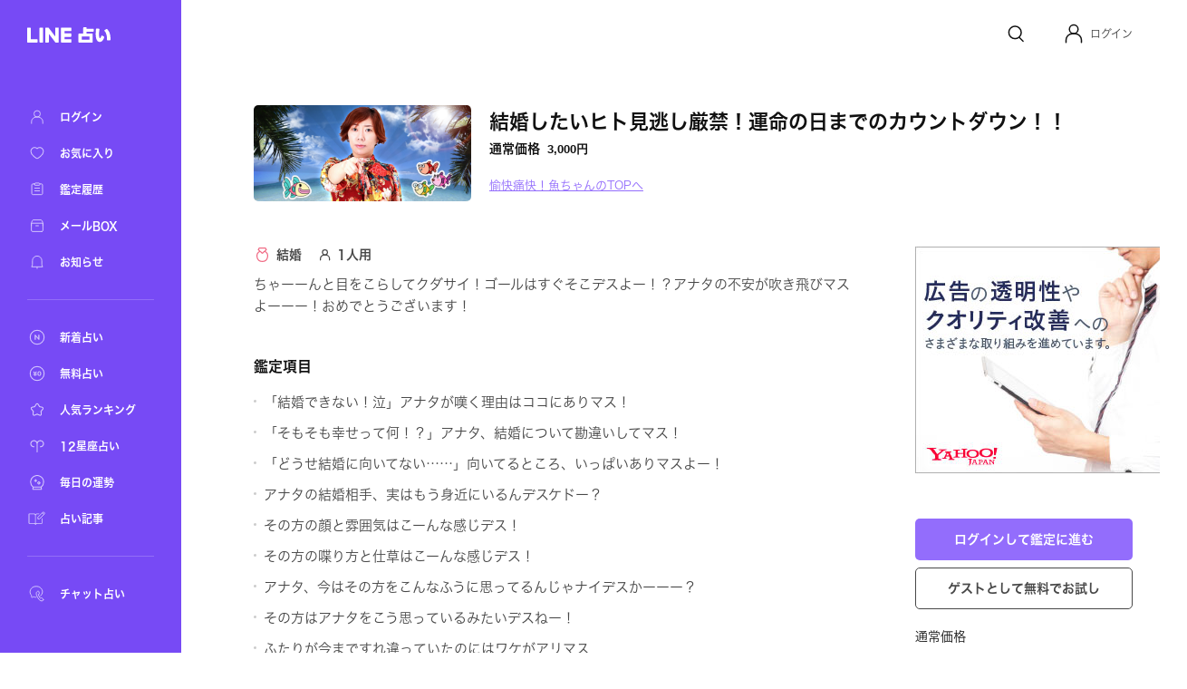

--- FILE ---
content_type: text/html; charset=utf-8
request_url: https://fortune.line.me/teller/68/menu/79730/
body_size: 10929
content:
<!DOCTYPE html><html lang="ja"><head><meta name="viewport" content="width=device-width"/><meta charSet="utf-8"/><title>結婚したいヒト見逃し厳禁！運命の日までのカウントダウン！！ | LINE占い</title><meta property="og:title" content="結婚したいヒト見逃し厳禁！運命の日までのカウントダウン！！ | LINE占い"/><meta property="twitter:title" content="結婚したいヒト見逃し厳禁！運命の日までのカウントダウン！！ | LINE占い"/><meta name="apple-mobile-web-app-title" content="結婚したいヒト見逃し厳禁！運命の日までのカウントダウン！！ | LINE占い"/><meta name="viewport-extra" content="width=device-width,initial-scale=1,min-width=375"/><meta name="description" content="愉快痛快！魚ちゃんがあなたを占う！結婚したいヒト見逃し厳禁！運命の日までのカウントダウン！！"/><meta property="og:description" content="愉快痛快！魚ちゃんがあなたを占う！結婚したいヒト見逃し厳禁！運命の日までのカウントダウン！！"/><meta property="og:image" content="https://fortune-app.line-scdn.net/r/fortune/app/app_4fd3f19b-4881-4afc-8eff-2161ea9168f519ca1845t0fdb338d"/><meta property="twitter:image" content="https://fortune-app.line-scdn.net/r/fortune/app/app_4fd3f19b-4881-4afc-8eff-2161ea9168f519ca1845t0fdb338d"/><meta property="og:type" content="article"/><meta property="og:site_name" content="LINE 占い"/><meta name="author" content="LINE占い"/><meta name="copyright" content="©LY Corporation / ©LINE占い"/><meta http-equiv="content-language" content="ja"/><link rel="canonical" href="https://fortune.line.me/teller/68/menu/79730/"/><meta property="og:url" content="https://fortune.line.me/teller/68/menu/79730/"/><meta property="twitter:site" content="https://fortune.line.me/teller/68/menu/79730/"/><meta name="robots" content="index, follow"/><link rel="preload" as="image" imagesrcset="https://fortune-app.line-scdn.net/r/fortune/app/app_4676ddbd-b7c2-4ec1-a038-5787346a342b19cf6205t0d12e784?w=256&amp;q=75 1x, https://fortune-app.line-scdn.net/r/fortune/app/app_4676ddbd-b7c2-4ec1-a038-5787346a342b19cf6205t0d12e784?w=640&amp;q=75 2x"/><script type="application/ld+json">{&quot;@context&quot;:&quot;https://schema.org&quot;,&quot;@type&quot;:&quot;BreadcrumbList&quot;,&quot;itemListElement&quot;:[{&quot;@type&quot;:&quot;ListItem&quot;,&quot;position&quot;:1,&quot;name&quot;:&quot;Home&quot;,&quot;item&quot;:&quot;https://fortune.line.me/&quot;},{&quot;@type&quot;:&quot;ListItem&quot;,&quot;position&quot;:2,&quot;name&quot;:&quot;愉快痛快！魚ちゃん&quot;,&quot;item&quot;:&quot;https://fortune.line.me/teller/68/&quot;},{&quot;@type&quot;:&quot;ListItem&quot;,&quot;position&quot;:3,&quot;name&quot;:&quot;結婚したいヒト見逃し厳禁！運命の日までのカウントダウン！！&quot;,&quot;item&quot;:&quot;&quot;}]}</script><meta name="next-head-count" content="22"/><script async="">(function(w,d,s,l,i){w[l]=w[l]||[];w[l].push({'gtm.start':
              new Date().getTime(),event:'gtm.js'});var f=d.getElementsByTagName(s)[0],
              j=d.createElement(s),dl=l!='dataLayer'?'&l='+l:'';j.async=true;j.src=
              'https://www.googletagmanager.com/gtm.js?id='+i+dl;f.parentNode.insertBefore(j,f);
              })(window,document,'script','dataLayer','GTM-W79LSMH');</script><link rel="icon" href="/icon.png"/><link rel="shortcut icon" href="/icon.png"/><link rel="apple-touch-icon" sizes="192x192" href="/icon.png"/><script defer="" src="https://yads.c.yimg.jp/js/yads-async.js"></script><script defer="" src="https://s.yimg.jp/images/listing/tool/yads/yads-timeline-ex.js"></script><link rel="preload" href="https://static.line-scdn.net/fortune-web/edge/_next/static/css/47f6e6216384bf01.css" as="style"/><link rel="stylesheet" href="https://static.line-scdn.net/fortune-web/edge/_next/static/css/47f6e6216384bf01.css" data-n-g=""/><link rel="preload" href="https://static.line-scdn.net/fortune-web/edge/_next/static/css/690c890d0baefc37.css" as="style"/><link rel="stylesheet" href="https://static.line-scdn.net/fortune-web/edge/_next/static/css/690c890d0baefc37.css" data-n-p=""/><link rel="preload" href="https://static.line-scdn.net/fortune-web/edge/_next/static/css/5768ec6357e5bb03.css" as="style"/><link rel="stylesheet" href="https://static.line-scdn.net/fortune-web/edge/_next/static/css/5768ec6357e5bb03.css" data-n-p=""/><noscript data-n-css=""></noscript><script defer="" nomodule="" src="https://static.line-scdn.net/fortune-web/edge/_next/static/chunks/polyfills-5cd94c89d3acac5f.js"></script><script src="https://static.line-scdn.net/fortune-web/edge/_next/static/chunks/webpack-04f2be2ebb28102b.js" defer=""></script><script src="https://static.line-scdn.net/fortune-web/edge/_next/static/chunks/framework-79bce4a3a540b080.js" defer=""></script><script src="https://static.line-scdn.net/fortune-web/edge/_next/static/chunks/main-392bd347a338ed9c.js" defer=""></script><script src="https://static.line-scdn.net/fortune-web/edge/_next/static/chunks/pages/_app-c55cda2866d9cbfc.js" defer=""></script><script src="https://static.line-scdn.net/fortune-web/edge/_next/static/chunks/fec483df-21d8c2da0f142b66.js" defer=""></script><script src="https://static.line-scdn.net/fortune-web/edge/_next/static/chunks/ea88be26-78fb58968e6ea4e1.js" defer=""></script><script src="https://static.line-scdn.net/fortune-web/edge/_next/static/chunks/7937-01775bfd46c297f8.js" defer=""></script><script src="https://static.line-scdn.net/fortune-web/edge/_next/static/chunks/8247-51d38458090bb0b3.js" defer=""></script><script src="https://static.line-scdn.net/fortune-web/edge/_next/static/chunks/53-edaa8bebc2964bae.js" defer=""></script><script src="https://static.line-scdn.net/fortune-web/edge/_next/static/chunks/7339-e5768fb90bc8a99e.js" defer=""></script><script src="https://static.line-scdn.net/fortune-web/edge/_next/static/chunks/9837-c4520476bf4aa958.js" defer=""></script><script src="https://static.line-scdn.net/fortune-web/edge/_next/static/chunks/6585-e9e390eb3a7e5216.js" defer=""></script><script src="https://static.line-scdn.net/fortune-web/edge/_next/static/chunks/6221-515996919bd34f43.js" defer=""></script><script src="https://static.line-scdn.net/fortune-web/edge/_next/static/chunks/9280-3e56a0ff735f3095.js" defer=""></script><script src="https://static.line-scdn.net/fortune-web/edge/_next/static/chunks/pages/teller/%5Bcode%5D/menu/%5BitemId%5D-32e0a540e46be881.js" defer=""></script><script src="https://static.line-scdn.net/fortune-web/edge/_next/static/Jp9VKGhjCwvQrQbP862hN/_buildManifest.js" defer=""></script><script src="https://static.line-scdn.net/fortune-web/edge/_next/static/Jp9VKGhjCwvQrQbP862hN/_ssgManifest.js" defer=""></script><script src="https://static.line-scdn.net/fortune-web/edge/_next/static/Jp9VKGhjCwvQrQbP862hN/_middlewareManifest.js" defer=""></script></head><body><div id="__next" data-reactroot=""><nav class="sidebar"><div class="sidebar__col" id="sidebar-scroll"><div class="sidebar__buttonWrapper"></div><div class="sidebar__main"><a class="sidebar__logo" href="/"><span style="box-sizing:border-box;display:inline-block;overflow:hidden;width:initial;height:initial;background:none;opacity:1;border:0;margin:0;padding:0;position:relative;max-width:100%"><span style="box-sizing:border-box;display:block;width:initial;height:initial;background:none;opacity:1;border:0;margin:0;padding:0;max-width:100%"><img style="display:block;max-width:100%;width:initial;height:initial;background:none;opacity:1;border:0;margin:0;padding:0" alt="" aria-hidden="true" src="data:image/svg+xml,%3csvg%20xmlns=%27http://www.w3.org/2000/svg%27%20version=%271.1%27%20width=%2792%27%20height=%2717%27/%3e"/></span><img alt="LINE" src="[data-uri]" decoding="async" data-nimg="intrinsic" style="position:absolute;top:0;left:0;bottom:0;right:0;box-sizing:border-box;padding:0;border:none;margin:auto;display:block;width:0;height:0;min-width:100%;max-width:100%;min-height:100%;max-height:100%"/><noscript><img alt="LINE" srcSet="/icons/logo-white.svg 1x, /icons/logo-white.svg 2x" src="/icons/logo-white.svg" decoding="async" data-nimg="intrinsic" style="position:absolute;top:0;left:0;bottom:0;right:0;box-sizing:border-box;padding:0;border:none;margin:auto;display:block;width:0;height:0;min-width:100%;max-width:100%;min-height:100%;max-height:100%" loading="lazy"/></noscript></span></a><div class="sidebar__menuGroup"><ul class="sidebar__menu"><li class="sidebar__menuItemWrapper"><a class="sidebar__menuItem" aria-label="ログイン" href="/mypage/"><span style="box-sizing:border-box;display:inline-block;overflow:hidden;width:initial;height:initial;background:none;opacity:1;border:0;margin:0;padding:0;position:relative;max-width:100%"><span style="box-sizing:border-box;display:block;width:initial;height:initial;background:none;opacity:1;border:0;margin:0;padding:0;max-width:100%"><img style="display:block;max-width:100%;width:initial;height:initial;background:none;opacity:1;border:0;margin:0;padding:0" alt="" aria-hidden="true" src="data:image/svg+xml,%3csvg%20xmlns=%27http://www.w3.org/2000/svg%27%20version=%271.1%27%20width=%2722%27%20height=%2722%27/%3e"/></span><img alt="ログイン" src="[data-uri]" decoding="async" data-nimg="intrinsic" style="position:absolute;top:0;left:0;bottom:0;right:0;box-sizing:border-box;padding:0;border:none;margin:auto;display:block;width:0;height:0;min-width:100%;max-width:100%;min-height:100%;max-height:100%"/><noscript><img alt="ログイン" srcSet="/icons/menu/ic_menu_sidenavi_mypage.svg 1x, /icons/menu/ic_menu_sidenavi_mypage.svg 2x" src="/icons/menu/ic_menu_sidenavi_mypage.svg" decoding="async" data-nimg="intrinsic" style="position:absolute;top:0;left:0;bottom:0;right:0;box-sizing:border-box;padding:0;border:none;margin:auto;display:block;width:0;height:0;min-width:100%;max-width:100%;min-height:100%;max-height:100%" loading="lazy"/></noscript></span><span class="sidebar__menuLabel">ログイン</span></a></li><li class="sidebar__menuItemWrapper"><a class="sidebar__menuItem" aria-label="お気に入り" href="/mypage/favorites/"><span style="box-sizing:border-box;display:inline-block;overflow:hidden;width:initial;height:initial;background:none;opacity:1;border:0;margin:0;padding:0;position:relative;max-width:100%"><span style="box-sizing:border-box;display:block;width:initial;height:initial;background:none;opacity:1;border:0;margin:0;padding:0;max-width:100%"><img style="display:block;max-width:100%;width:initial;height:initial;background:none;opacity:1;border:0;margin:0;padding:0" alt="" aria-hidden="true" src="data:image/svg+xml,%3csvg%20xmlns=%27http://www.w3.org/2000/svg%27%20version=%271.1%27%20width=%2722%27%20height=%2722%27/%3e"/></span><img alt="お気に入り" src="[data-uri]" decoding="async" data-nimg="intrinsic" style="position:absolute;top:0;left:0;bottom:0;right:0;box-sizing:border-box;padding:0;border:none;margin:auto;display:block;width:0;height:0;min-width:100%;max-width:100%;min-height:100%;max-height:100%"/><noscript><img alt="お気に入り" srcSet="/icons/menu/ic_menu_sidenavi_followlist.svg 1x, /icons/menu/ic_menu_sidenavi_followlist.svg 2x" src="/icons/menu/ic_menu_sidenavi_followlist.svg" decoding="async" data-nimg="intrinsic" style="position:absolute;top:0;left:0;bottom:0;right:0;box-sizing:border-box;padding:0;border:none;margin:auto;display:block;width:0;height:0;min-width:100%;max-width:100%;min-height:100%;max-height:100%" loading="lazy"/></noscript></span><span class="sidebar__menuLabel">お気に入り</span></a></li><li class="sidebar__menuItemWrapper"><a class="sidebar__menuItem" aria-label="鑑定履歴" href="/mypage/history/"><span style="box-sizing:border-box;display:inline-block;overflow:hidden;width:initial;height:initial;background:none;opacity:1;border:0;margin:0;padding:0;position:relative;max-width:100%"><span style="box-sizing:border-box;display:block;width:initial;height:initial;background:none;opacity:1;border:0;margin:0;padding:0;max-width:100%"><img style="display:block;max-width:100%;width:initial;height:initial;background:none;opacity:1;border:0;margin:0;padding:0" alt="" aria-hidden="true" src="data:image/svg+xml,%3csvg%20xmlns=%27http://www.w3.org/2000/svg%27%20version=%271.1%27%20width=%2722%27%20height=%2722%27/%3e"/></span><img alt="鑑定履歴" src="[data-uri]" decoding="async" data-nimg="intrinsic" style="position:absolute;top:0;left:0;bottom:0;right:0;box-sizing:border-box;padding:0;border:none;margin:auto;display:block;width:0;height:0;min-width:100%;max-width:100%;min-height:100%;max-height:100%"/><noscript><img alt="鑑定履歴" srcSet="/icons/menu/ic_menu_sidenavi_history.svg 1x, /icons/menu/ic_menu_sidenavi_history.svg 2x" src="/icons/menu/ic_menu_sidenavi_history.svg" decoding="async" data-nimg="intrinsic" style="position:absolute;top:0;left:0;bottom:0;right:0;box-sizing:border-box;padding:0;border:none;margin:auto;display:block;width:0;height:0;min-width:100%;max-width:100%;min-height:100%;max-height:100%" loading="lazy"/></noscript></span><span class="sidebar__menuLabel">鑑定履歴</span></a></li><li class="sidebar__menuItemWrapper"><a class="sidebar__menuItem" aria-label="メールBOX" href="/mypage/mailbox/"><span style="box-sizing:border-box;display:inline-block;overflow:hidden;width:initial;height:initial;background:none;opacity:1;border:0;margin:0;padding:0;position:relative;max-width:100%"><span style="box-sizing:border-box;display:block;width:initial;height:initial;background:none;opacity:1;border:0;margin:0;padding:0;max-width:100%"><img style="display:block;max-width:100%;width:initial;height:initial;background:none;opacity:1;border:0;margin:0;padding:0" alt="" aria-hidden="true" src="data:image/svg+xml,%3csvg%20xmlns=%27http://www.w3.org/2000/svg%27%20version=%271.1%27%20width=%2722%27%20height=%2722%27/%3e"/></span><img alt="メールBOX" src="[data-uri]" decoding="async" data-nimg="intrinsic" style="position:absolute;top:0;left:0;bottom:0;right:0;box-sizing:border-box;padding:0;border:none;margin:auto;display:block;width:0;height:0;min-width:100%;max-width:100%;min-height:100%;max-height:100%"/><noscript><img alt="メールBOX" srcSet="/icons/menu/ic_menu_sidenavi_msgbox.svg 1x, /icons/menu/ic_menu_sidenavi_msgbox.svg 2x" src="/icons/menu/ic_menu_sidenavi_msgbox.svg" decoding="async" data-nimg="intrinsic" style="position:absolute;top:0;left:0;bottom:0;right:0;box-sizing:border-box;padding:0;border:none;margin:auto;display:block;width:0;height:0;min-width:100%;max-width:100%;min-height:100%;max-height:100%" loading="lazy"/></noscript></span><span class="sidebar__menuLabel">メールBOX</span></a></li><li class="sidebar__menuItemWrapper"><a class="sidebar__menuItem" aria-label="お知らせ" target="_blank" href="https://notice2.line.me/linefortune/web/document/notice"><span style="box-sizing:border-box;display:inline-block;overflow:hidden;width:initial;height:initial;background:none;opacity:1;border:0;margin:0;padding:0;position:relative;max-width:100%"><span style="box-sizing:border-box;display:block;width:initial;height:initial;background:none;opacity:1;border:0;margin:0;padding:0;max-width:100%"><img style="display:block;max-width:100%;width:initial;height:initial;background:none;opacity:1;border:0;margin:0;padding:0" alt="" aria-hidden="true" src="data:image/svg+xml,%3csvg%20xmlns=%27http://www.w3.org/2000/svg%27%20version=%271.1%27%20width=%2722%27%20height=%2722%27/%3e"/></span><img alt="お知らせ" src="[data-uri]" decoding="async" data-nimg="intrinsic" style="position:absolute;top:0;left:0;bottom:0;right:0;box-sizing:border-box;padding:0;border:none;margin:auto;display:block;width:0;height:0;min-width:100%;max-width:100%;min-height:100%;max-height:100%"/><noscript><img alt="お知らせ" srcSet="/icons/menu/ic_menu_sidenavi_info.svg 1x, /icons/menu/ic_menu_sidenavi_info.svg 2x" src="/icons/menu/ic_menu_sidenavi_info.svg" decoding="async" data-nimg="intrinsic" style="position:absolute;top:0;left:0;bottom:0;right:0;box-sizing:border-box;padding:0;border:none;margin:auto;display:block;width:0;height:0;min-width:100%;max-width:100%;min-height:100%;max-height:100%" loading="lazy"/></noscript></span><span class="sidebar__menuLabel">お知らせ</span></a></li></ul></div><div class="sidebar__mainMenuGroup"><div class="sidebar__divider"></div><ul class="sidebar__branches"><li class="sidebar__menuItemWrapper"><a class="sidebar__menuItem" aria-label="新着占い" href="/new/"><span style="box-sizing:border-box;display:inline-block;overflow:hidden;width:initial;height:initial;background:none;opacity:1;border:0;margin:0;padding:0;position:relative;max-width:100%"><span style="box-sizing:border-box;display:block;width:initial;height:initial;background:none;opacity:1;border:0;margin:0;padding:0;max-width:100%"><img style="display:block;max-width:100%;width:initial;height:initial;background:none;opacity:1;border:0;margin:0;padding:0" alt="" aria-hidden="true" src="data:image/svg+xml,%3csvg%20xmlns=%27http://www.w3.org/2000/svg%27%20version=%271.1%27%20width=%2722%27%20height=%2722%27/%3e"/></span><img alt="新着占い" src="[data-uri]" decoding="async" data-nimg="intrinsic" style="position:absolute;top:0;left:0;bottom:0;right:0;box-sizing:border-box;padding:0;border:none;margin:auto;display:block;width:0;height:0;min-width:100%;max-width:100%;min-height:100%;max-height:100%"/><noscript><img alt="新着占い" srcSet="/icons/nav-new.svg 1x, /icons/nav-new.svg 2x" src="/icons/nav-new.svg" decoding="async" data-nimg="intrinsic" style="position:absolute;top:0;left:0;bottom:0;right:0;box-sizing:border-box;padding:0;border:none;margin:auto;display:block;width:0;height:0;min-width:100%;max-width:100%;min-height:100%;max-height:100%" loading="lazy"/></noscript></span><span class="sidebar__menuLabel">新着占い</span></a></li><li class="sidebar__menuItemWrapper"><a class="sidebar__menuItem" aria-label="無料占い" href="/free/"><span style="box-sizing:border-box;display:inline-block;overflow:hidden;width:initial;height:initial;background:none;opacity:1;border:0;margin:0;padding:0;position:relative;max-width:100%"><span style="box-sizing:border-box;display:block;width:initial;height:initial;background:none;opacity:1;border:0;margin:0;padding:0;max-width:100%"><img style="display:block;max-width:100%;width:initial;height:initial;background:none;opacity:1;border:0;margin:0;padding:0" alt="" aria-hidden="true" src="data:image/svg+xml,%3csvg%20xmlns=%27http://www.w3.org/2000/svg%27%20version=%271.1%27%20width=%2722%27%20height=%2722%27/%3e"/></span><img alt="無料占い" src="[data-uri]" decoding="async" data-nimg="intrinsic" style="position:absolute;top:0;left:0;bottom:0;right:0;box-sizing:border-box;padding:0;border:none;margin:auto;display:block;width:0;height:0;min-width:100%;max-width:100%;min-height:100%;max-height:100%"/><noscript><img alt="無料占い" srcSet="/icons/nav-currency.svg 1x, /icons/nav-currency.svg 2x" src="/icons/nav-currency.svg" decoding="async" data-nimg="intrinsic" style="position:absolute;top:0;left:0;bottom:0;right:0;box-sizing:border-box;padding:0;border:none;margin:auto;display:block;width:0;height:0;min-width:100%;max-width:100%;min-height:100%;max-height:100%" loading="lazy"/></noscript></span><span class="sidebar__menuLabel">無料占い</span></a></li><li class="sidebar__menuItemWrapper"><a class="sidebar__menuItem" aria-label="人気ランキング" href="/ranking/items/"><span style="box-sizing:border-box;display:inline-block;overflow:hidden;width:initial;height:initial;background:none;opacity:1;border:0;margin:0;padding:0;position:relative;max-width:100%"><span style="box-sizing:border-box;display:block;width:initial;height:initial;background:none;opacity:1;border:0;margin:0;padding:0;max-width:100%"><img style="display:block;max-width:100%;width:initial;height:initial;background:none;opacity:1;border:0;margin:0;padding:0" alt="" aria-hidden="true" src="data:image/svg+xml,%3csvg%20xmlns=%27http://www.w3.org/2000/svg%27%20version=%271.1%27%20width=%2722%27%20height=%2722%27/%3e"/></span><img alt="人気ランキング" src="[data-uri]" decoding="async" data-nimg="intrinsic" style="position:absolute;top:0;left:0;bottom:0;right:0;box-sizing:border-box;padding:0;border:none;margin:auto;display:block;width:0;height:0;min-width:100%;max-width:100%;min-height:100%;max-height:100%"/><noscript><img alt="人気ランキング" srcSet="/icons/nav-ranking.svg 1x, /icons/nav-ranking.svg 2x" src="/icons/nav-ranking.svg" decoding="async" data-nimg="intrinsic" style="position:absolute;top:0;left:0;bottom:0;right:0;box-sizing:border-box;padding:0;border:none;margin:auto;display:block;width:0;height:0;min-width:100%;max-width:100%;min-height:100%;max-height:100%" loading="lazy"/></noscript></span><span class="sidebar__menuLabel">人気ランキング</span></a></li><li class="sidebar__menuItemWrapper"><a class="sidebar__menuItem" aria-label="12星座占い" href="/horoscope/"><span style="box-sizing:border-box;display:inline-block;overflow:hidden;width:initial;height:initial;background:none;opacity:1;border:0;margin:0;padding:0;position:relative;max-width:100%"><span style="box-sizing:border-box;display:block;width:initial;height:initial;background:none;opacity:1;border:0;margin:0;padding:0;max-width:100%"><img style="display:block;max-width:100%;width:initial;height:initial;background:none;opacity:1;border:0;margin:0;padding:0" alt="" aria-hidden="true" src="data:image/svg+xml,%3csvg%20xmlns=%27http://www.w3.org/2000/svg%27%20version=%271.1%27%20width=%2722%27%20height=%2722%27/%3e"/></span><img alt="12星座占い" src="[data-uri]" decoding="async" data-nimg="intrinsic" style="position:absolute;top:0;left:0;bottom:0;right:0;box-sizing:border-box;padding:0;border:none;margin:auto;display:block;width:0;height:0;min-width:100%;max-width:100%;min-height:100%;max-height:100%"/><noscript><img alt="12星座占い" srcSet="/icons/nav-horoscorp.svg 1x, /icons/nav-horoscorp.svg 2x" src="/icons/nav-horoscorp.svg" decoding="async" data-nimg="intrinsic" style="position:absolute;top:0;left:0;bottom:0;right:0;box-sizing:border-box;padding:0;border:none;margin:auto;display:block;width:0;height:0;min-width:100%;max-width:100%;min-height:100%;max-height:100%" loading="lazy"/></noscript></span><span class="sidebar__menuLabel">12星座占い</span></a></li><li class="sidebar__menuItemWrapper"><a class="sidebar__menuItem" aria-label="毎日の運勢" href="/login/?referer=/mypage/subscribe"><span style="box-sizing:border-box;display:inline-block;overflow:hidden;width:initial;height:initial;background:none;opacity:1;border:0;margin:0;padding:0;position:relative;max-width:100%"><span style="box-sizing:border-box;display:block;width:initial;height:initial;background:none;opacity:1;border:0;margin:0;padding:0;max-width:100%"><img style="display:block;max-width:100%;width:initial;height:initial;background:none;opacity:1;border:0;margin:0;padding:0" alt="" aria-hidden="true" src="data:image/svg+xml,%3csvg%20xmlns=%27http://www.w3.org/2000/svg%27%20version=%271.1%27%20width=%2722%27%20height=%2722%27/%3e"/></span><img alt="毎日の運勢" src="[data-uri]" decoding="async" data-nimg="intrinsic" style="position:absolute;top:0;left:0;bottom:0;right:0;box-sizing:border-box;padding:0;border:none;margin:auto;display:block;width:0;height:0;min-width:100%;max-width:100%;min-height:100%;max-height:100%"/><noscript><img alt="毎日の運勢" srcSet="/icons/nav-fortune.svg 1x, /icons/nav-fortune.svg 2x" src="/icons/nav-fortune.svg" decoding="async" data-nimg="intrinsic" style="position:absolute;top:0;left:0;bottom:0;right:0;box-sizing:border-box;padding:0;border:none;margin:auto;display:block;width:0;height:0;min-width:100%;max-width:100%;min-height:100%;max-height:100%" loading="lazy"/></noscript></span><span class="sidebar__menuLabel">毎日の運勢</span></a></li><li class="sidebar__menuItemWrapper"><a class="sidebar__menuItem" aria-label="占い記事" href="/article/"><span style="box-sizing:border-box;display:inline-block;overflow:hidden;width:initial;height:initial;background:none;opacity:1;border:0;margin:0;padding:0;position:relative;max-width:100%"><span style="box-sizing:border-box;display:block;width:initial;height:initial;background:none;opacity:1;border:0;margin:0;padding:0;max-width:100%"><img style="display:block;max-width:100%;width:initial;height:initial;background:none;opacity:1;border:0;margin:0;padding:0" alt="" aria-hidden="true" src="data:image/svg+xml,%3csvg%20xmlns=%27http://www.w3.org/2000/svg%27%20version=%271.1%27%20width=%2722%27%20height=%2722%27/%3e"/></span><img alt="占い記事" src="[data-uri]" decoding="async" data-nimg="intrinsic" style="position:absolute;top:0;left:0;bottom:0;right:0;box-sizing:border-box;padding:0;border:none;margin:auto;display:block;width:0;height:0;min-width:100%;max-width:100%;min-height:100%;max-height:100%"/><noscript><img alt="占い記事" srcSet="/icons/ic_menu_sidenavi_news.svg 1x, /icons/ic_menu_sidenavi_news.svg 2x" src="/icons/ic_menu_sidenavi_news.svg" decoding="async" data-nimg="intrinsic" style="position:absolute;top:0;left:0;bottom:0;right:0;box-sizing:border-box;padding:0;border:none;margin:auto;display:block;width:0;height:0;min-width:100%;max-width:100%;min-height:100%;max-height:100%" loading="lazy"/></noscript></span><span class="sidebar__menuLabel">占い記事</span></a></li></ul></div><div class="sidebar__branchGroup"><div class="sidebar__divider"></div><ul class="sidebar__branches sidebar__branches__current"><li class="sidebar__menuProItemWrapper"><a href="https://fortune.line.me/talk?utm_source=linefortune_web&amp;utm_medium=linefortune_web&amp;utm_campaign=linefortune_web" target="_blank" aria-label="チャット占い" rel="noopener noreferrer" class="sidebar__menuItem"><span style="box-sizing:border-box;display:inline-block;overflow:hidden;width:initial;height:initial;background:none;opacity:1;border:0;margin:0;padding:0;position:relative;max-width:100%"><span style="box-sizing:border-box;display:block;width:initial;height:initial;background:none;opacity:1;border:0;margin:0;padding:0;max-width:100%"><img style="display:block;max-width:100%;width:initial;height:initial;background:none;opacity:1;border:0;margin:0;padding:0" alt="" aria-hidden="true" src="data:image/svg+xml,%3csvg%20xmlns=%27http://www.w3.org/2000/svg%27%20version=%271.1%27%20width=%2722%27%20height=%2722%27/%3e"/></span><img alt="チャット占い" src="[data-uri]" decoding="async" data-nimg="intrinsic" style="position:absolute;top:0;left:0;bottom:0;right:0;box-sizing:border-box;padding:0;border:none;margin:auto;display:block;width:0;height:0;min-width:100%;max-width:100%;min-height:100%;max-height:100%"/><noscript><img alt="チャット占い" srcSet="/icons/nav-talkfortune.svg 1x, /icons/nav-talkfortune.svg 2x" src="/icons/nav-talkfortune.svg" decoding="async" data-nimg="intrinsic" style="position:absolute;top:0;left:0;bottom:0;right:0;box-sizing:border-box;padding:0;border:none;margin:auto;display:block;width:0;height:0;min-width:100%;max-width:100%;min-height:100%;max-height:100%" loading="lazy"/></noscript></span><span class="sidebar__menuLabel">チャット占い</span></a></li></ul></div></div></div></nav><div role="button" tabindex="0" aria-label="Close Sidebar" class="sidebar__overlay"></div><div class="layout__wrapper"><header class="Header_header___9DNu"><nav class="Header_header__navWrapper__HhRds"><ul class="Header_header__nav__VrsSd"><li class="header-search-button_header__navItem__N3dOA"><a class="header-search-button_search__eI_aD" href="/search/"><svg width="24" height="24" fill="none" xmlns="http://www.w3.org/2000/svg"><path d="M18.05 10.8a6.85 6.85 0 1 1-13.7 0 6.85 6.85 0 0 1 13.7 0z" stroke="#111" stroke-width="1.5"></path><path d="m16.2 16.6 3.903 3.903" stroke="#111" stroke-width="1.5" stroke-linecap="round"></path></svg></a></li><li tabindex="0" role="button" class="Header_header__navItem__GYqOu Header_header__userWrapper__nKpcs"><button type="button" class="header-avatar_userButton__BQ8oc button-icon_btnIcon__XSmVQ" aria-label="Profile"><svg width="24" height="24" fill="none" xmlns="http://www.w3.org/2000/svg"><circle cx="12" cy="7.25" r="4.75" stroke="#111" stroke-width="1.5"></circle><path d="M3.5 21.75v-2.5a7 7 0 0 1 7-7h3a7 7 0 0 1 7 7v2.5" stroke="#111" stroke-width="1.5" stroke-linecap="round"></path></svg></button><span class="Header_header__username__PNUtq">ログイン</span></li></ul></nav></header><main><section class="meta_container__1uQdw"><span style="box-sizing:border-box;display:inline-block;overflow:hidden;width:initial;height:initial;background:none;opacity:1;border:0;margin:0;padding:0;position:relative;max-width:100%"><span style="box-sizing:border-box;display:block;width:initial;height:initial;background:none;opacity:1;border:0;margin:0;padding:0;max-width:100%"><img style="display:block;max-width:100%;width:initial;height:initial;background:none;opacity:1;border:0;margin:0;padding:0" alt="" aria-hidden="true" src="data:image/svg+xml,%3csvg%20xmlns=%27http://www.w3.org/2000/svg%27%20version=%271.1%27%20width=%27240%27%20height=%27105.6%27/%3e"/></span><img alt="愉快痛快！魚ちゃん" srcSet="https://fortune-app.line-scdn.net/r/fortune/app/app_4676ddbd-b7c2-4ec1-a038-5787346a342b19cf6205t0d12e784?w=256&amp;q=75 1x, https://fortune-app.line-scdn.net/r/fortune/app/app_4676ddbd-b7c2-4ec1-a038-5787346a342b19cf6205t0d12e784?w=640&amp;q=75 2x" src="https://fortune-app.line-scdn.net/r/fortune/app/app_4676ddbd-b7c2-4ec1-a038-5787346a342b19cf6205t0d12e784?w=640&amp;q=75" decoding="async" data-nimg="intrinsic" class="meta_image__tHset" style="position:absolute;top:0;left:0;bottom:0;right:0;box-sizing:border-box;padding:0;border:none;margin:auto;display:block;width:0;height:0;min-width:100%;max-width:100%;min-height:100%;max-height:100%;object-fit:cover;filter:blur(20px);background-size:cover;background-image:url(&quot;[data-uri]&quot;);background-position:0% 0%"/><noscript><img alt="愉快痛快！魚ちゃん" srcSet="https://fortune-app.line-scdn.net/r/fortune/app/app_4676ddbd-b7c2-4ec1-a038-5787346a342b19cf6205t0d12e784?w=256&amp;q=75 1x, https://fortune-app.line-scdn.net/r/fortune/app/app_4676ddbd-b7c2-4ec1-a038-5787346a342b19cf6205t0d12e784?w=640&amp;q=75 2x" src="https://fortune-app.line-scdn.net/r/fortune/app/app_4676ddbd-b7c2-4ec1-a038-5787346a342b19cf6205t0d12e784?w=640&amp;q=75" decoding="async" data-nimg="intrinsic" style="position:absolute;top:0;left:0;bottom:0;right:0;box-sizing:border-box;padding:0;border:none;margin:auto;display:block;width:0;height:0;min-width:100%;max-width:100%;min-height:100%;max-height:100%;object-fit:cover" class="meta_image__tHset" loading="lazy"/></noscript></span><div class="meta_info__oQgdc"><h1 class="meta_menuName__R_lr8">結婚したいヒト見逃し厳禁！運命の日までのカウントダウン！！<span class="meta_separator__FPTv8"></span></h1><div class="price_price__l9kCi meta_price__6Vjso"><div class="price_price__row__6cvq5 meta_price__row__AGdKY"><span class="price_price__label__wN7gE meta_price__label__OEw2l">通常価格</span><span class="price_price__value__p1OMv"><span class="price_normalPrice__hxx8z meta_normalPrice__SoyOD">3,000<span class="price_currencyUnit___vhD7">円</span></span></span></div></div><div class="meta_serviceNameWrapper__UQVcK sm:pt-[10px]"><a class="meta_serviceName__IzVjh" href="/teller/68/">愉快痛快！魚ちゃんのTOPへ</a></div></div></section><article class="layout__contentWrapper"><article class="content flex flex-col grow"><div class="meta_meta__useNi"><div class="meta-category_menuParts__xvxZQ"><figure class="meta_iconMarriage__ST_OX"></figure><span class="meta_category__nCQFo">結婚</span></div><div class="meta-category_menuParts__xvxZQ"><figure class="meta_iconSINGLE__3_5R8"></figure><span>1人用</span></div></div><span class="menu_description__6s5P_">ちゃーーんと目をこらしてクダサイ！ゴールはすぐそこデスよー！？アナタの不安が吹き飛びマスよーーー！おめでとうございます！</span><section class="fortune-telling_fortuneTelling__BXrMs"><h2 class="fortune-telling_title__nnL2L">鑑定項目</h2><div class="fortune-telling_list__gHeui"><div class="fortune-telling_item__csxM8"><span class="fortune-telling_dot__di2MM"></span><span class="fortune-telling_divine__FYjQx">「結婚できない！泣」アナタが嘆く理由はココにありマス！</span></div><div class="fortune-telling_item__csxM8"><span class="fortune-telling_dot__di2MM"></span><span class="fortune-telling_divine__FYjQx">「そもそも幸せって何！？」アナタ、結婚について勘違いしてマス！</span></div><div class="fortune-telling_item__csxM8"><span class="fortune-telling_dot__di2MM"></span><span class="fortune-telling_divine__FYjQx">「どうせ結婚に向いてない……」向いてるところ、いっぱいありマスよー！</span></div><div class="fortune-telling_item__csxM8"><span class="fortune-telling_dot__di2MM"></span><span class="fortune-telling_divine__FYjQx">アナタの結婚相手、実はもう身近にいるんデスケドー？</span></div><div class="fortune-telling_item__csxM8"><span class="fortune-telling_dot__di2MM"></span><span class="fortune-telling_divine__FYjQx">その方の顔と雰囲気はこーんな感じデス！</span></div><div class="fortune-telling_item__csxM8"><span class="fortune-telling_dot__di2MM"></span><span class="fortune-telling_divine__FYjQx">その方の喋り方と仕草はこーんな感じデス！</span></div><div class="fortune-telling_item__csxM8"><span class="fortune-telling_dot__di2MM"></span><span class="fortune-telling_divine__FYjQx">アナタ、今はその方をこんなふうに思ってるんじゃナイデスかーーー？</span></div><div class="fortune-telling_item__csxM8"><span class="fortune-telling_dot__di2MM"></span><span class="fortune-telling_divine__FYjQx">その方はアナタをこう思っているみたいデスねー！</span></div><div class="fortune-telling_item__csxM8"><span class="fortune-telling_dot__di2MM"></span><span class="fortune-telling_divine__FYjQx">ふたりが今まですれ違っていたのにはワケがアリマス</span></div><div class="fortune-telling_item__csxM8"><span class="fortune-telling_dot__di2MM"></span><span class="fortune-telling_divine__FYjQx">でも、すぐに関係には変化が訪れマスよー！</span></div><div class="fortune-telling_item__csxM8"><span class="fortune-telling_dot__di2MM"></span><span class="fortune-telling_divine__FYjQx">それがキッカケで意外な一面を知るコトになりマス！</span></div><div class="fortune-telling_item__csxM8"><span class="fortune-telling_dot__di2MM"></span><span class="fortune-telling_divine__FYjQx">交際スタートは相手から？それともアナタのほうからー？</span></div><div class="fortune-telling_item__csxM8"><span class="fortune-telling_dot__di2MM"></span><span class="fortune-telling_divine__FYjQx">結ばれたらふたりはこーんなカップルになりマス！</span></div><div class="fortune-telling_item__csxM8"><span class="fortune-telling_dot__di2MM"></span><span class="fortune-telling_divine__FYjQx">つき合ってみて初めてわかる魅力もあるんデスよーーー！</span></div><div class="fortune-telling_item__csxM8"><span class="fortune-telling_dot__di2MM"></span><span class="fortune-telling_divine__FYjQx">「結婚したい！」と素直に思える相手の特徴3つ！</span></div><div class="fortune-telling_item__csxM8"><span class="fortune-telling_dot__di2MM"></span><span class="fortune-telling_divine__FYjQx">結婚の決め手になるアナタの長所はココデス！</span></div><div class="fortune-telling_item__csxM8"><span class="fortune-telling_dot__di2MM"></span><span class="fortune-telling_divine__FYjQx">プロポーズはいつ？どんな場所でー！？</span></div><div class="fortune-telling_item__csxM8"><span class="fortune-telling_dot__di2MM"></span><span class="fortune-telling_divine__FYjQx">独身の間にやっておくべきことは何？結婚したらできまセン！急いでクダサイ！</span></div><div class="fortune-telling_item__csxM8"><span class="fortune-telling_dot__di2MM"></span><span class="fortune-telling_divine__FYjQx">私は結婚したら幸せになれる？これだけは本気で言わせてもらいマス！</span></div><div class="fortune-telling_item__csxM8"><span class="fortune-telling_dot__di2MM"></span><span class="fortune-telling_divine__FYjQx">魚ちゃんからの叱咤激励</span></div></div></section><div class="price_price__l9kCi"><div class="price_price__row__6cvq5 menu_price__row__CM_iL"><span class="price_price__label__wN7gE menu_price__label__eetnt">通常価格</span><span class="price_price__value__p1OMv menu_price__value__xozdN"><span class="price_normalPrice__hxx8z menu_normalPrice__vISqj">3,000<span class="price_currencyUnit___vhD7">円</span></span></span></div></div><div class="grow items-end hidden md:flex"><div class="d-flex justify-content-center flex grow items-end md:grow-0 hidden"><div id="42141_678461"></div></div><div class="d-flex justify-content-center flex grow items-end md:grow-0 hidden"><div id="42141_678462"></div></div></div><div class="divider_divider__RSl5b divider_divider__horizontal__YphSL menu_divider__CP7S1" role="separator"></div><div class="teller-info_container___qXhD"><div class="Avatar_avatar__7Ggqc Avatar_avatar--sizeSmall__A7Nhp teller-info_avatar__ZfLGy"><span style="box-sizing:border-box;display:block;overflow:hidden;width:initial;height:initial;background:none;opacity:1;border:0;margin:0;padding:0;position:absolute;top:0;left:0;bottom:0;right:0"><img src="[data-uri]" decoding="async" data-nimg="fill" class="Avatar_image__WM2BI" style="position:absolute;top:0;left:0;bottom:0;right:0;box-sizing:border-box;padding:0;border:none;margin:auto;display:block;width:0;height:0;min-width:100%;max-width:100%;min-height:100%;max-height:100%;object-fit:cover"/><noscript><img sizes="100vw" srcSet="https://fortune-app.line-scdn.net/r/fortune/app/app_ffe2381a-ab07-45a7-82c1-a221872011f519cf6239t0d12e785?w=640&amp;q=75 640w, https://fortune-app.line-scdn.net/r/fortune/app/app_ffe2381a-ab07-45a7-82c1-a221872011f519cf6239t0d12e785?w=750&amp;q=75 750w, https://fortune-app.line-scdn.net/r/fortune/app/app_ffe2381a-ab07-45a7-82c1-a221872011f519cf6239t0d12e785?w=828&amp;q=75 828w, https://fortune-app.line-scdn.net/r/fortune/app/app_ffe2381a-ab07-45a7-82c1-a221872011f519cf6239t0d12e785?w=1080&amp;q=75 1080w, https://fortune-app.line-scdn.net/r/fortune/app/app_ffe2381a-ab07-45a7-82c1-a221872011f519cf6239t0d12e785?w=1200&amp;q=75 1200w, https://fortune-app.line-scdn.net/r/fortune/app/app_ffe2381a-ab07-45a7-82c1-a221872011f519cf6239t0d12e785?w=1920&amp;q=75 1920w, https://fortune-app.line-scdn.net/r/fortune/app/app_ffe2381a-ab07-45a7-82c1-a221872011f519cf6239t0d12e785?w=2048&amp;q=75 2048w, https://fortune-app.line-scdn.net/r/fortune/app/app_ffe2381a-ab07-45a7-82c1-a221872011f519cf6239t0d12e785?w=3840&amp;q=75 3840w" src="https://fortune-app.line-scdn.net/r/fortune/app/app_ffe2381a-ab07-45a7-82c1-a221872011f519cf6239t0d12e785?w=3840&amp;q=75" decoding="async" data-nimg="fill" style="position:absolute;top:0;left:0;bottom:0;right:0;box-sizing:border-box;padding:0;border:none;margin:auto;display:block;width:0;height:0;min-width:100%;max-width:100%;min-height:100%;max-height:100%;object-fit:cover" class="Avatar_image__WM2BI" loading="lazy"/></noscript></span></div><div class="teller-info_left__poAu0"><p class="teller-info_name__yn096">愉快痛快！魚ちゃん</p><p class="teller-info_expertName__GKpRS">斬られた芸能人は数知れず…TVで話題沸騰の占い師！魚ちゃんの本気の激辛鑑定</p><div class="teller-info_actions__TmgtX"><button type="button" class="teller-info_favorite__j0eee button-icon_btnIcon__XSmVQ" aria-label="Icon button"><span style="box-sizing:border-box;display:inline-block;overflow:hidden;width:initial;height:initial;background:none;opacity:1;border:0;margin:0;padding:0;position:relative;max-width:100%"><span style="box-sizing:border-box;display:block;width:initial;height:initial;background:none;opacity:1;border:0;margin:0;padding:0;max-width:100%"><img style="display:block;max-width:100%;width:initial;height:initial;background:none;opacity:1;border:0;margin:0;padding:0" alt="" aria-hidden="true" src="data:image/svg+xml,%3csvg%20xmlns=%27http://www.w3.org/2000/svg%27%20version=%271.1%27%20width=%2720%27%20height=%2720%27/%3e"/></span><img alt="favorite" src="[data-uri]" decoding="async" data-nimg="intrinsic" style="position:absolute;top:0;left:0;bottom:0;right:0;box-sizing:border-box;padding:0;border:none;margin:auto;display:block;width:0;height:0;min-width:100%;max-width:100%;min-height:100%;max-height:100%"/><noscript><img alt="favorite" srcSet="/icons/ic_heart_on.svg 1x, /icons/ic_heart_on.svg 2x" src="/icons/ic_heart_on.svg" decoding="async" data-nimg="intrinsic" style="position:absolute;top:0;left:0;bottom:0;right:0;box-sizing:border-box;padding:0;border:none;margin:auto;display:block;width:0;height:0;min-width:100%;max-width:100%;min-height:100%;max-height:100%" loading="lazy"/></noscript></span><span class="teller-info_label__8IGOz">毎日の運勢に登録</span></button><a class="teller-info_topLink__5P9VB" href="/teller/68/"><span class="teller-info_topTitle__ssCI9">占い師TOPへ<span style="box-sizing:border-box;display:inline-block;overflow:hidden;width:initial;height:initial;background:none;opacity:1;border:0;margin:0;padding:0;position:relative;max-width:100%"><span style="box-sizing:border-box;display:block;width:initial;height:initial;background:none;opacity:1;border:0;margin:0;padding:0;max-width:100%"><img style="display:block;max-width:100%;width:initial;height:initial;background:none;opacity:1;border:0;margin:0;padding:0" alt="" aria-hidden="true" src="data:image/svg+xml,%3csvg%20xmlns=%27http://www.w3.org/2000/svg%27%20version=%271.1%27%20width=%2714%27%20height=%2714%27/%3e"/></span><img alt="left" src="[data-uri]" decoding="async" data-nimg="intrinsic" style="position:absolute;top:0;left:0;bottom:0;right:0;box-sizing:border-box;padding:0;border:none;margin:auto;display:block;width:0;height:0;min-width:100%;max-width:100%;min-height:100%;max-height:100%"/><noscript><img alt="left" srcSet="/icons/ic_chevron_right.svg 1x, /icons/ic_chevron_right.svg 2x" src="/icons/ic_chevron_right.svg" decoding="async" data-nimg="intrinsic" style="position:absolute;top:0;left:0;bottom:0;right:0;box-sizing:border-box;padding:0;border:none;margin:auto;display:block;width:0;height:0;min-width:100%;max-width:100%;min-height:100%;max-height:100%" loading="lazy"/></noscript></span></span></a></div></div></div><section class="recommended-menus_container__kc6iF menu_recommended__yucGX"><h2 class="recommended-menus_title__yGFL_">この占い師の結婚に関するメニュー</h2><div><div class="Card_card__pXm0V unit-menu-card_item__UrDbi unit-menu-card_separator--notEnd__VMiBZ recommended-menus_item__xPPIe"><a class="unit-menu-card_avatar__SoQu3" href="/teller/68/"><div class="Avatar_avatar__7Ggqc Avatar_avatar--sizeMedium__LZf7W"><span style="box-sizing:border-box;display:block;overflow:hidden;width:initial;height:initial;background:none;opacity:1;border:0;margin:0;padding:0;position:absolute;top:0;left:0;bottom:0;right:0"><img alt="愉快痛快！魚ちゃん" src="[data-uri]" decoding="async" data-nimg="fill" class="Avatar_image__WM2BI" style="position:absolute;top:0;left:0;bottom:0;right:0;box-sizing:border-box;padding:0;border:none;margin:auto;display:block;width:0;height:0;min-width:100%;max-width:100%;min-height:100%;max-height:100%;object-fit:cover"/><noscript><img alt="愉快痛快！魚ちゃん" sizes="100vw" srcSet="https://fortune-app.line-scdn.net/r/fortune/app/app_ffe2381a-ab07-45a7-82c1-a221872011f519cf6239t0d12e785?w=640&amp;q=75 640w, https://fortune-app.line-scdn.net/r/fortune/app/app_ffe2381a-ab07-45a7-82c1-a221872011f519cf6239t0d12e785?w=750&amp;q=75 750w, https://fortune-app.line-scdn.net/r/fortune/app/app_ffe2381a-ab07-45a7-82c1-a221872011f519cf6239t0d12e785?w=828&amp;q=75 828w, https://fortune-app.line-scdn.net/r/fortune/app/app_ffe2381a-ab07-45a7-82c1-a221872011f519cf6239t0d12e785?w=1080&amp;q=75 1080w, https://fortune-app.line-scdn.net/r/fortune/app/app_ffe2381a-ab07-45a7-82c1-a221872011f519cf6239t0d12e785?w=1200&amp;q=75 1200w, https://fortune-app.line-scdn.net/r/fortune/app/app_ffe2381a-ab07-45a7-82c1-a221872011f519cf6239t0d12e785?w=1920&amp;q=75 1920w, https://fortune-app.line-scdn.net/r/fortune/app/app_ffe2381a-ab07-45a7-82c1-a221872011f519cf6239t0d12e785?w=2048&amp;q=75 2048w, https://fortune-app.line-scdn.net/r/fortune/app/app_ffe2381a-ab07-45a7-82c1-a221872011f519cf6239t0d12e785?w=3840&amp;q=75 3840w" src="https://fortune-app.line-scdn.net/r/fortune/app/app_ffe2381a-ab07-45a7-82c1-a221872011f519cf6239t0d12e785?w=3840&amp;q=75" decoding="async" data-nimg="fill" style="position:absolute;top:0;left:0;bottom:0;right:0;box-sizing:border-box;padding:0;border:none;margin:auto;display:block;width:0;height:0;min-width:100%;max-width:100%;min-height:100%;max-height:100%;object-fit:cover" class="Avatar_image__WM2BI" loading="lazy"/></noscript></span></div></a><a class="unit-menu-card_content__ALBei" href="/teller/68/menu/158859/"><div class="react-clamp__container"><span class="react-clamp__content"><span class="Title_title__K70L6">出逢いが全然ないアナタ！人生変えてあげマス！</span><span class="react-clamp__plus"></span></span></div><span class="Meta_meta__CiwVD unit-menu-card_meta__qatJK"><span class="Category_category__w3rj7 Category_ca-2__YApHH">結婚</span><span class="NumberType_type__EL929">1人用</span><span class="SubCategory_subCategory__Ff_H8">運命の出逢い</span></span><div class="Price_pricePaid__3yIFQ"><div class="Price_priceLeft__u85yw"><span class="Price_price__o8PjG">600<span class="Price_priceUnit__qn3M1">円</span></span></div></div></a></div><div class="Card_card__pXm0V unit-menu-card_item__UrDbi unit-menu-card_separator--notEnd__VMiBZ recommended-menus_item__xPPIe"><a class="unit-menu-card_avatar__SoQu3" href="/teller/68/"><div class="Avatar_avatar__7Ggqc Avatar_avatar--sizeMedium__LZf7W"><span style="box-sizing:border-box;display:block;overflow:hidden;width:initial;height:initial;background:none;opacity:1;border:0;margin:0;padding:0;position:absolute;top:0;left:0;bottom:0;right:0"><img alt="愉快痛快！魚ちゃん" src="[data-uri]" decoding="async" data-nimg="fill" class="Avatar_image__WM2BI" style="position:absolute;top:0;left:0;bottom:0;right:0;box-sizing:border-box;padding:0;border:none;margin:auto;display:block;width:0;height:0;min-width:100%;max-width:100%;min-height:100%;max-height:100%;object-fit:cover"/><noscript><img alt="愉快痛快！魚ちゃん" sizes="100vw" srcSet="https://fortune-app.line-scdn.net/r/fortune/app/app_ffe2381a-ab07-45a7-82c1-a221872011f519cf6239t0d12e785?w=640&amp;q=75 640w, https://fortune-app.line-scdn.net/r/fortune/app/app_ffe2381a-ab07-45a7-82c1-a221872011f519cf6239t0d12e785?w=750&amp;q=75 750w, https://fortune-app.line-scdn.net/r/fortune/app/app_ffe2381a-ab07-45a7-82c1-a221872011f519cf6239t0d12e785?w=828&amp;q=75 828w, https://fortune-app.line-scdn.net/r/fortune/app/app_ffe2381a-ab07-45a7-82c1-a221872011f519cf6239t0d12e785?w=1080&amp;q=75 1080w, https://fortune-app.line-scdn.net/r/fortune/app/app_ffe2381a-ab07-45a7-82c1-a221872011f519cf6239t0d12e785?w=1200&amp;q=75 1200w, https://fortune-app.line-scdn.net/r/fortune/app/app_ffe2381a-ab07-45a7-82c1-a221872011f519cf6239t0d12e785?w=1920&amp;q=75 1920w, https://fortune-app.line-scdn.net/r/fortune/app/app_ffe2381a-ab07-45a7-82c1-a221872011f519cf6239t0d12e785?w=2048&amp;q=75 2048w, https://fortune-app.line-scdn.net/r/fortune/app/app_ffe2381a-ab07-45a7-82c1-a221872011f519cf6239t0d12e785?w=3840&amp;q=75 3840w" src="https://fortune-app.line-scdn.net/r/fortune/app/app_ffe2381a-ab07-45a7-82c1-a221872011f519cf6239t0d12e785?w=3840&amp;q=75" decoding="async" data-nimg="fill" style="position:absolute;top:0;left:0;bottom:0;right:0;box-sizing:border-box;padding:0;border:none;margin:auto;display:block;width:0;height:0;min-width:100%;max-width:100%;min-height:100%;max-height:100%;object-fit:cover" class="Avatar_image__WM2BI" loading="lazy"/></noscript></span></div></a><a class="unit-menu-card_content__ALBei" href="/teller/68/menu/158868/"><div class="react-clamp__container"><span class="react-clamp__content"><span class="Title_title__K70L6">『焦らなくて大丈夫デスーー！』あなたの結婚チャンス／運命の人</span><span class="react-clamp__plus"></span></span></div><span class="Meta_meta__CiwVD unit-menu-card_meta__qatJK"><span class="Category_category__w3rj7 Category_ca-2__YApHH">結婚</span><span class="NumberType_type__EL929">1人用</span><span class="SubCategory_subCategory__Ff_H8">結婚総合</span></span><div class="Price_pricePaid__3yIFQ"><div class="Price_priceLeft__u85yw"><span class="Price_price__o8PjG">450<span class="Price_priceUnit__qn3M1">円</span></span></div></div></a></div><div class="Card_card__pXm0V unit-menu-card_item__UrDbi unit-menu-card_separator--notEnd__VMiBZ recommended-menus_item__xPPIe"><a class="unit-menu-card_avatar__SoQu3" href="/teller/68/"><div class="Avatar_avatar__7Ggqc Avatar_avatar--sizeMedium__LZf7W"><span style="box-sizing:border-box;display:block;overflow:hidden;width:initial;height:initial;background:none;opacity:1;border:0;margin:0;padding:0;position:absolute;top:0;left:0;bottom:0;right:0"><img alt="愉快痛快！魚ちゃん" src="[data-uri]" decoding="async" data-nimg="fill" class="Avatar_image__WM2BI" style="position:absolute;top:0;left:0;bottom:0;right:0;box-sizing:border-box;padding:0;border:none;margin:auto;display:block;width:0;height:0;min-width:100%;max-width:100%;min-height:100%;max-height:100%;object-fit:cover"/><noscript><img alt="愉快痛快！魚ちゃん" sizes="100vw" srcSet="https://fortune-app.line-scdn.net/r/fortune/app/app_ffe2381a-ab07-45a7-82c1-a221872011f519cf6239t0d12e785?w=640&amp;q=75 640w, https://fortune-app.line-scdn.net/r/fortune/app/app_ffe2381a-ab07-45a7-82c1-a221872011f519cf6239t0d12e785?w=750&amp;q=75 750w, https://fortune-app.line-scdn.net/r/fortune/app/app_ffe2381a-ab07-45a7-82c1-a221872011f519cf6239t0d12e785?w=828&amp;q=75 828w, https://fortune-app.line-scdn.net/r/fortune/app/app_ffe2381a-ab07-45a7-82c1-a221872011f519cf6239t0d12e785?w=1080&amp;q=75 1080w, https://fortune-app.line-scdn.net/r/fortune/app/app_ffe2381a-ab07-45a7-82c1-a221872011f519cf6239t0d12e785?w=1200&amp;q=75 1200w, https://fortune-app.line-scdn.net/r/fortune/app/app_ffe2381a-ab07-45a7-82c1-a221872011f519cf6239t0d12e785?w=1920&amp;q=75 1920w, https://fortune-app.line-scdn.net/r/fortune/app/app_ffe2381a-ab07-45a7-82c1-a221872011f519cf6239t0d12e785?w=2048&amp;q=75 2048w, https://fortune-app.line-scdn.net/r/fortune/app/app_ffe2381a-ab07-45a7-82c1-a221872011f519cf6239t0d12e785?w=3840&amp;q=75 3840w" src="https://fortune-app.line-scdn.net/r/fortune/app/app_ffe2381a-ab07-45a7-82c1-a221872011f519cf6239t0d12e785?w=3840&amp;q=75" decoding="async" data-nimg="fill" style="position:absolute;top:0;left:0;bottom:0;right:0;box-sizing:border-box;padding:0;border:none;margin:auto;display:block;width:0;height:0;min-width:100%;max-width:100%;min-height:100%;max-height:100%;object-fit:cover" class="Avatar_image__WM2BI" loading="lazy"/></noscript></span></div></a><a class="unit-menu-card_content__ALBei" href="/teller/68/menu/158869/"><div class="react-clamp__container"><span class="react-clamp__content"><span class="Title_title__K70L6">近くにいませんか？【運命の異性◆3大特徴】容姿・性格・職業</span><span class="react-clamp__plus"></span></span></div><span class="Meta_meta__CiwVD unit-menu-card_meta__qatJK"><span class="Category_category__w3rj7 Category_ca-2__YApHH">結婚</span><span class="NumberType_type__EL929">1人用</span><span class="SubCategory_subCategory__Ff_H8">運命の出逢い</span></span><div class="Price_pricePaid__3yIFQ"><div class="Price_priceLeft__u85yw"><span class="Price_price__o8PjG">450<span class="Price_priceUnit__qn3M1">円</span></span></div></div></a></div></div></section><div class="grow items-end md:pb-4 menu_noAds__lWMwW"></div><div class="grow items-end hidden md:flex"><div class="d-flex justify-content-center flex grow items-end md:grow-0 hidden"><div id="42141_673567"></div></div><div class="d-flex justify-content-center flex grow items-end md:grow-0 hidden"><div id="42141_673568"></div></div></div></article><aside class="mainSidebar"><div class="d-flex justify-content-center flex grow items-end md:grow-0 hidden"><div id="42141_673569"></div></div><div class="menu_purchase__7KyAi"><section class="purchase_container__xTRqk"><div class="purchase_actions__Wnjb8"><button type="button" data-testid="fy-button" class="button_btn___j9Ku button_btn--primary__mNWvl purchase_appraise__vwH9A">ログインして鑑定に進む</button><button type="button" data-testid="fy-button" class="button_btn___j9Ku button_btn--secondary__Y4i4R purchase_trial__Jumc3">ゲストとして無料でお試し</button></div><div class="price_price__l9kCi"><div class="price_price__row__6cvq5"><span class="price_price__label__wN7gE purchase_price__label__SClee">通常価格</span><span class="price_price__value__p1OMv"><span class="price_normalPrice__hxx8z purchase_normalPrice__725Fh">3,000<span class="price_currencyUnit___vhD7 purchase_price__currency-unit__i_0XZ">円</span></span></span></div></div></section><section class="purchase-notes_container__SEU0f"><div class="purchase-notes_item__0T7CO"><span class="purchase-notes_dot__6YBGd">※</span><span class="purchase-notes_note__0pbnr">「無料で試し」は鑑定結果の一部を無料でご覧になれます。</span></div><div class="purchase-notes_item__0T7CO"><span class="purchase-notes_dot__6YBGd">※</span><span class="purchase-notes_note__0pbnr">鑑定結果は購入後30日間確認できます。</span></div><div class="purchase-notes_item__0T7CO"><span class="purchase-notes_dot__6YBGd">※</span><span class="purchase-notes_note__0pbnr">占う前に内容のご確認をお願いします。ご購入いただくと、サービス・コンテンツの利用料金が発生します。</span></div><div class="purchase-notes_item__0T7CO"><span class="purchase-notes_dot__6YBGd">※</span><a class="purchase-notes_note__0pbnr purchase-notes_link__SNsgC" href="https://terms2.line.me/linefortune_tokusho_web?lang=ja" target="_blank" rel="nofollow noreferrer">特定商取引法の表示</a></div></section></div></aside></article></main><div class="Footer_breadcrumbSection__OVXBw"><div class="Breadcrumb_wrapper__mu8aw" id="breadcrumb"><nav class="Breadcrumb_root__j02dC" role="navigation"><a href="/"><figure aria-label="Home" class="Breadcrumb_icon__nV8D4"></figure></a><span class="Breadcrumb_right__EepQd"><figure class="Breadcrumb_chevron___ZKwv" aria-hidden="true"></figure><a class="Breadcrumb_item__A_LEt" href="/teller/68/">愉快痛快！魚ちゃん</a><figure class="Breadcrumb_chevron___ZKwv" aria-hidden="true"></figure><span class="Breadcrumb_item__A_LEt">結婚したいヒト見逃し厳禁！運命の日までのカウントダウン！！</span></span></nav></div></div><footer class="Footer_footer__wsQd6"><div class="Footer_groupMenu__bYWzM"><a class="Footer_logo__N1V8I" href="/"><span style="box-sizing:border-box;display:inline-block;overflow:hidden;width:initial;height:initial;background:none;opacity:1;border:0;margin:0;padding:0;position:relative;max-width:100%"><span style="box-sizing:border-box;display:block;width:initial;height:initial;background:none;opacity:1;border:0;margin:0;padding:0;max-width:100%"><img style="display:block;max-width:100%;width:initial;height:initial;background:none;opacity:1;border:0;margin:0;padding:0" alt="" aria-hidden="true" src="data:image/svg+xml,%3csvg%20xmlns=%27http://www.w3.org/2000/svg%27%20version=%271.1%27%20width=%2788%27%20height=%2717%27/%3e"/></span><img alt="LINE" src="[data-uri]" decoding="async" data-nimg="intrinsic" style="position:absolute;top:0;left:0;bottom:0;right:0;box-sizing:border-box;padding:0;border:none;margin:auto;display:block;width:0;height:0;min-width:100%;max-width:100%;min-height:100%;max-height:100%"/><noscript><img alt="LINE" srcSet="/icons/logo-black.svg 1x, /icons/logo-black.svg 2x" src="/icons/logo-black.svg" decoding="async" data-nimg="intrinsic" style="position:absolute;top:0;left:0;bottom:0;right:0;box-sizing:border-box;padding:0;border:none;margin:auto;display:block;width:0;height:0;min-width:100%;max-width:100%;min-height:100%;max-height:100%" loading="lazy"/></noscript></span></a><nav class="Footer_navWrapper__OYJpe"><ul class="Footer_navLeft__w37Ny"><li class="FooterMenuItem_item__acU5q Footer_separator__MAqAK"><a href="https://notice2.line.me/linefortune/web/document/notice" class="FooterMenuItem_link__TcUV3" target="_blank" rel="noreferrer">お知らせ</a></li><li class="FooterMenuItem_item__acU5q Footer_separator__MAqAK"><a href="https://help2.line.me/linefortune/web?lang=ja" class="FooterMenuItem_link__TcUV3" target="_blank" rel="noreferrer">ヘルプ</a></li><li class="FooterMenuItem_item__acU5q Footer_separator__MAqAK"><a href="https://terms2.line.me/linefortune_browser?lang=ja" class="FooterMenuItem_link__TcUV3" target="_blank" rel="noreferrer">利用規約</a></li></ul><ul class="Footer_navRight__RUvVw"><li class="FooterMenuItem_item__acU5q Footer_separator__MAqAK"><a href="https://line.me/ja/terms/policy/" class="FooterMenuItem_link__TcUV3" target="_blank" rel="noreferrer">プライバシーポリシー</a></li><li class="FooterMenuItem_item__acU5q Footer_separator__MAqAK"><a href="https://terms2.line.me/linefortune_tokusho_web?lang=ja" class="FooterMenuItem_link__TcUV3" target="_blank" rel="noreferrer">特定商取引法</a></li><li class="FooterMenuItem_item__acU5q Footer_separator__MAqAK"><a href="https://www.lycorp.co.jp/ja/" class="FooterMenuItem_link__TcUV3" target="_blank" rel="noreferrer">運営会社</a></li></ul></nav></div><div class="Footer_groupCopyright__rP_4W"><nav class="Footer_linksWrapper__Pl_4G"><ul class="Footer_nav__ac2dX"><li class="FooterMenuItem_item__acU5q"><a href="https://www.yahoo.co.jp/" class="FooterMenuItem_link__TcUV3" target="_blank" rel="noreferrer">Yahoo! JAPAN</a></li></ul></nav><div class="Footer_copyright__wXjTS"><span class="Footer_copyrightIcon__z1dgN">©</span>LY Corporation</div></div></footer></div></div><noscript><iframe src="https://www.googletagmanager.com/ns.html?id=GTM-W79LSMH"
              height="0" width="0" style="display:none;visibility:hidden"></iframe></noscript><script id="__NEXT_DATA__" type="application/json">{"props":{"pageProps":{"fortuneMenu":{"result":{"id":79730,"itemCode":"suisui_089","serviceName":"愉快痛快！魚ちゃん","serviceId":68,"expertProfileURL":"https://fortune-app.line-scdn.net/r/fortune/app/app_ffe2381a-ab07-45a7-82c1-a221872011f519cf6239t0d12e785","itemImageURL":"https://fortune-app.line-scdn.net/r/fortune/app/app_4676ddbd-b7c2-4ec1-a038-5787346a342b19cf6205t0d12e784","itemName":"結婚したいヒト見逃し厳禁！運命の日までのカウントダウン！！","itemDescription":"ちゃーーんと目をこらしてクダサイ！ゴールはすぐそこデスよー！？アナタの不安が吹き飛びマスよーーー！おめでとうございます！","itemResultTitles":["「結婚できない！泣」アナタが嘆く理由はココにありマス！","「そもそも幸せって何！？」アナタ、結婚について勘違いしてマス！","「どうせ結婚に向いてない……」向いてるところ、いっぱいありマスよー！","アナタの結婚相手、実はもう身近にいるんデスケドー？","その方の顔と雰囲気はこーんな感じデス！","その方の喋り方と仕草はこーんな感じデス！","アナタ、今はその方をこんなふうに思ってるんじゃナイデスかーーー？","その方はアナタをこう思っているみたいデスねー！","ふたりが今まですれ違っていたのにはワケがアリマス","でも、すぐに関係には変化が訪れマスよー！","それがキッカケで意外な一面を知るコトになりマス！","交際スタートは相手から？それともアナタのほうからー？","結ばれたらふたりはこーんなカップルになりマス！","つき合ってみて初めてわかる魅力もあるんデスよーーー！","「結婚したい！」と素直に思える相手の特徴3つ！","結婚の決め手になるアナタの長所はココデス！","プロポーズはいつ？どんな場所でー！？","独身の間にやっておくべきことは何？結婚したらできまセン！急いでクダサイ！","私は結婚したら幸せになれる？これだけは本気で言わせてもらいマス！","魚ちゃんからの叱咤激励"],"parentCategory":{"id":2,"name":"結婚"},"targetNumberType":"SINGLE","price":3000,"priceBeforeDiscounted":3000,"status":"ENABLED","tarot":false,"histories":[],"recommendables":[{"id":158859,"expertProfileURL":"https://fortune-app.line-scdn.net/r/fortune/app/app_ffe2381a-ab07-45a7-82c1-a221872011f519cf6239t0d12e785","title":"出逢いが全然ないアナタ！人生変えてあげマス！","free":false,"price":600,"priceBeforeDiscounted":600,"numberType":"SINGLE","parentCategory":{"id":2,"name":"結婚"},"subCategory":{"id":12,"parentId":2,"name":"運命の出逢い","subCategoryCode":"2"},"type":"NATIVE","platform":"WEB","expertId":68,"expertName":"愉快痛快！魚ちゃん","new":false,"hasCoupon":false},{"id":158868,"expertProfileURL":"https://fortune-app.line-scdn.net/r/fortune/app/app_ffe2381a-ab07-45a7-82c1-a221872011f519cf6239t0d12e785","title":"『焦らなくて大丈夫デスーー！』あなたの結婚チャンス／運命の人","free":false,"price":450,"priceBeforeDiscounted":450,"numberType":"SINGLE","parentCategory":{"id":2,"name":"結婚"},"subCategory":{"id":11,"parentId":2,"name":"結婚総合","subCategoryCode":"1"},"type":"NATIVE","platform":"WEB","expertId":68,"expertName":"愉快痛快！魚ちゃん","new":false,"hasCoupon":false},{"id":158869,"expertProfileURL":"https://fortune-app.line-scdn.net/r/fortune/app/app_ffe2381a-ab07-45a7-82c1-a221872011f519cf6239t0d12e785","title":"近くにいませんか？【運命の異性◆3大特徴】容姿・性格・職業","free":false,"price":450,"priceBeforeDiscounted":450,"numberType":"SINGLE","parentCategory":{"id":2,"name":"結婚"},"subCategory":{"id":12,"parentId":2,"name":"運命の出逢い","subCategoryCode":"2"},"type":"NATIVE","platform":"WEB","expertId":68,"expertName":"愉快痛快！魚ちゃん","new":false,"hasCoupon":false},{"id":158870,"expertProfileURL":"https://fortune-app.line-scdn.net/r/fortune/app/app_ffe2381a-ab07-45a7-82c1-a221872011f519cf6239t0d12e785","title":"結婚を掴む！【特別占】あなたに合った婚活法／相性の良い異性","free":false,"price":450,"priceBeforeDiscounted":450,"numberType":"SINGLE","parentCategory":{"id":2,"name":"結婚"},"subCategory":{"id":11,"parentId":2,"name":"結婚総合","subCategoryCode":"1"},"type":"NATIVE","platform":"WEB","expertId":68,"expertName":"愉快痛快！魚ちゃん","new":false,"hasCoupon":false},{"id":155064,"expertProfileURL":"https://fortune-app.line-scdn.net/r/fortune/app/app_ffe2381a-ab07-45a7-82c1-a221872011f519cf6239t0d12e785","title":"気付いてマスか？すぐそこにあなたを想う【運命の人】がいマス！","free":false,"price":1500,"priceBeforeDiscounted":1500,"numberType":"SINGLE","parentCategory":{"id":2,"name":"結婚"},"subCategory":{"id":12,"parentId":2,"name":"運命の出逢い","subCategoryCode":"2"},"type":"NATIVE","platform":"ALL","expertId":68,"expertName":"愉快痛快！魚ちゃん","new":false,"hasCoupon":false},{"id":150350,"expertProfileURL":"https://fortune-app.line-scdn.net/r/fortune/app/app_ffe2381a-ab07-45a7-82c1-a221872011f519cf6239t0d12e785","title":"あなたの運命の相手『こんな人デスー！』出逢い～恋模様～未来","free":false,"price":750,"priceBeforeDiscounted":750,"numberType":"SINGLE","parentCategory":{"id":2,"name":"結婚"},"subCategory":{"id":12,"parentId":2,"name":"運命の出逢い","subCategoryCode":"2"},"type":"NATIVE","platform":"ALL","expertId":68,"expertName":"愉快痛快！魚ちゃん","new":false,"hasCoupon":false}],"requiredProfileParams":["LAST_NAME","FIRST_NAME_KANA","LAST_NAME_KANA","FIRST_NAME","BIRTHDAY"],"imageURL":"https://fortune-app.line-scdn.net/r/fortune/app/app_4fd3f19b-4881-4afc-8eff-2161ea9168f519ca1845t0fdb338d","new":false,"hasCoupon":false}},"profile":{"id":68,"expertProfileURL":"https://fortune-app.line-scdn.net/r/fortune/app/app_ffe2381a-ab07-45a7-82c1-a221872011f519cf6239t0d12e785","serviceName":"愉快痛快！魚ちゃん","serviceDescription":"斬られた芸能人は数知れず…TVで話題沸騰の占い師！魚ちゃんの本気の激辛鑑定","followed":false,"expertName":"魚ちゃん","expertNameKana":"さかなちゃん","subscriptionItemId":2910,"subscribed":false,"copyright":"（C）ZAPPALLAS, INC. All Rights Reserved.","sections":[{"type":"TEXT","title":"自己紹介","text":"韓国出身の占い師。新大久保で「三姉妹＋1」という店を経営する傍らお客さんを占っていたところ話題になり、多くのTV番組に出演。一躍大人気占い師となる。占いは独学で勉強。名前や生年月日よりその人の性格を占う。占い結果が悪くてもズバッと伝えるその鑑定スタイルから激辛占い師と呼ばれることも多い。"},{"type":"TEXT","title":"占術","text":"魚ちゃん占い"},{"type":"TEXT","title":"メディア情報","text":"■テレビ出演■\r\n（日本テレビ）\r\nGoing！Sports＆News、スクール革命、スッキリ！、メレンゲの気持ち、行列のできる法律相談所、Music Lovers、中居正広のザ・大年表、踊る!さんま御殿!!、嵐の宿題くん、芸人報道\r\n（TBS）\r\nもてもてナインティナイン、ひみつの嵐ちゃん、私の何がイケないの？、噂のマヨつば話！一斉捜索SP、タカトシの時間ですよ！、ぴったんこカンカン、EXILE魂、世界のコワ～イ女たち、ビートたけしの勝手にスポーツ国民栄誉SHOW、中居正広の金曜日のスマたちへ、お茶の水ハカセ\r\n（フジテレビ）\r\nカスペ！、土曜スペシャル、にじいろジーン、みみたこ、女子アナSP２０１２"},{"type":"TEXT","title":"【魚ちゃんからのメッセージ】","text":"『愛があるからこそできる、魚ちゃんの辛口鑑定』\r\n\r\nただ、皆サンには前を向いて生きてほしいだけなんデス。ナイモノを欲しがるのではなく、アルモノを大切にしてほしい。それだけでイイんデス！それだけで生きるコトがどれだけ楽になるか、知っていマスか？\r\n少しの気づきで人生は変わりマス！楽になりマス！楽しくなりマス！皆サンが前を向けるように、私がズバッと教えてあげマス！！おめでとうございます！！"}]},"isMobileServer":false,"token":"","isLoggedIn":0,"notices":[],"loginProvider":null,"userKey":"0"},"__N_SSP":true},"page":"/teller/[code]/menu/[itemId]","query":{"code":"68","itemId":"79730"},"buildId":"Jp9VKGhjCwvQrQbP862hN","assetPrefix":"https://static.line-scdn.net/fortune-web/edge","isFallback":false,"gssp":true,"customServer":true,"locale":"ja","locales":["ja"],"defaultLocale":"ja","scriptLoader":[]}</script></body></html>

--- FILE ---
content_type: image/svg+xml
request_url: https://fortune.line.me/icons/nav-fortune.svg
body_size: 466
content:
<svg width="22" height="22" fill="none" xmlns="http://www.w3.org/2000/svg">
    <g opacity=".7">
        <path clip-rule="evenodd" d="m6.652 16.285-.42 2.383h9.534l-.42-2.383H6.652zM6.507 16.285h8.984a7.132 7.132 0 0 0 2.659-5.56 7.15 7.15 0 1 0-11.643 5.56z" stroke="#fff" stroke-width="1.045" stroke-linecap="round" stroke-linejoin="round"/>
        <path d="M9.297 10.326V7.943M8.105 9.134h2.384" stroke="#fff" stroke-width="1.045" stroke-linecap="round" stroke-linejoin="round"/>
        <path d="M12.338 11.153v.44a.44.44 0 0 0 .44-.44h-.44zm0 1.07h.44a.44.44 0 0 0-.44-.44v.44zm1.07 0v-.44a.44.44 0 0 0-.44.44h.44zm0-1.07h-.44c0 .243.196.44.44.44v-.44zm-.535-.41c.052 0 .094.042.094.094h.88a.975.975 0 0 0-.974-.975v.88zm-.095.094c0-.052.042-.095.095-.095v-.88a.975.975 0 0 0-.975.975h.88zm0 .316v-.316h-.88v.316h.88zm-.757.44h.317v-.88h-.317v.88zm-.095.095c0-.052.043-.095.095-.095v-.88a.975.975 0 0 0-.975.975h.88zm.095.095a.095.095 0 0 1-.095-.095h-.88c0 .538.437.975.975.975v-.88zm.317 0h-.317v.88h.317v-.88zm.44.756v-.316h-.88v.316h.88zm.095.095a.095.095 0 0 1-.095-.095h-.88c0 .539.436.975.975.975v-.88zm.094-.095a.095.095 0 0 1-.094.095v.88a.975.975 0 0 0 .974-.975h-.88zm0-.316v.316h.88v-.316h-.88zm.756-.44h-.316v.88h.316v-.88zm.095-.095a.095.095 0 0 1-.095.095v.88a.975.975 0 0 0 .975-.975h-.88zm-.095-.095c.053 0 .095.043.095.095h.88a.975.975 0 0 0-.975-.975v.88zm-.316 0h.316v-.88h-.316v.88zm-.44-.756v.316h.88v-.316h-.88z" fill="#fff"/>
    </g>
</svg>


--- FILE ---
content_type: text/javascript; charset=UTF-8
request_url: https://yads.yjtag.yahoo.co.jp/tag?s=42141_673567&fr_id=yads_6516007-2&p_elem=42141_673567&u=https%3A%2F%2Ffortune.line.me%2Fteller%2F68%2Fmenu%2F79730%2F&pv_ts=1769110623023&cu=https%3A%2F%2Ffortune.line.me%2Fteller%2F68%2Fmenu%2F79730%2F&suid=bb8057c0-20bb-4466-b120-3d2419599395
body_size: 955
content:
yadsDispatchDeliverProduct({"dsCode":"42141_673567","patternCode":"42141_673567-710496","outputType":"js_frame","targetID":"42141_673567","requestID":"de8bc7cc9a5439a16a539e7bc4f33382","products":[{"adprodsetCode":"42141_673567-710496-750031","adprodType":12,"adTag":"<script onerror=\"YJ_YADS.passback()\" type=\"text/javascript\" src=\"//yj-a.p.adnxs.com/ttj?id=30096676&position=below&rla=SSP_FP_CODE_RLA&rlb=SSP_FP_CODE_RLB&size=300x250\"></script>","width":"300","height":"250"},{"adprodsetCode":"42141_673567-710496-750029","adprodType":3,"adTag":"<script onerror='YJ_YADS.passback()' src='https://yads.yjtag.yahoo.co.jp/yda?adprodset=42141_673567-710496-750029&cb=1769110627967&cu=https%3A%2F%2Ffortune.line.me%2Fteller%2F68%2Fmenu%2F79730%2F&p_elem=42141_673567&pv_id=de8bc7cc9a5439a16a539e7bc4f33382&suid=bb8057c0-20bb-4466-b120-3d2419599395&u=https%3A%2F%2Ffortune.line.me%2Fteller%2F68%2Fmenu%2F79730%2F' type='text/javascript'></script>","width":"300","height":"250","iframeFlag":1},{"adprodsetCode":"42141_673567-710496-750030","adprodType":5,"adTag":"<script type=\"text/javascript\">(function(){var prefix=window.location.protocol=='https:'?'https://s.':'http://ah.';document.write('<a href=\"http://promotionalads.yahoo.co.jp/quality/\" target=\"_blank\"> <img src=\"' + prefix + 'yimg.jp/images/im/innerad/QC_300_250.jpg\" width=\"300\" height=\"250\" border=\"0\"> </img> </a> ');})()</script>","width":"300","height":"250"}],"measurable":1,"frameTag":"<div style=\"text-align:center;\"><iframe src=\"https://s.yimg.jp/images/listing/tool/yads/yads-iframe.html?s=42141_673567&fr_id=yads_6516007-2&p_elem=42141_673567&u=https%3A%2F%2Ffortune.line.me%2Fteller%2F68%2Fmenu%2F79730%2F&pv_ts=1769110623023&cu=https%3A%2F%2Ffortune.line.me%2Fteller%2F68%2Fmenu%2F79730%2F&suid=bb8057c0-20bb-4466-b120-3d2419599395\" style=\"border:none;clear:both;display:block;margin:auto;overflow:hidden\" allowtransparency=\"true\" data-resize-frame=\"true\" frameborder=\"0\" height=\"250\" id=\"yads_6516007-2\" name=\"yads_6516007-2\" scrolling=\"no\" title=\"Ad Content\" width=\"300\" allow=\"fullscreen; attribution-reporting\" allowfullscreen loading=\"eager\" ></iframe></div>"});

--- FILE ---
content_type: text/javascript; charset=UTF-8
request_url: https://yads.yjtag.yahoo.co.jp/tag?s=42141_678462&fr_id=yads_8926747-1&p_elem=42141_678462&u=https%3A%2F%2Ffortune.line.me%2Fteller%2F68%2Fmenu%2F79730%2F&pv_ts=1769110623023&cu=https%3A%2F%2Ffortune.line.me%2Fteller%2F68%2Fmenu%2F79730%2F&suid=bb8057c0-20bb-4466-b120-3d2419599395
body_size: 955
content:
yadsDispatchDeliverProduct({"dsCode":"42141_678462","patternCode":"42141_678462-715257","outputType":"js_frame","targetID":"42141_678462","requestID":"6128541c888476355455c2a6a25fa732","products":[{"adprodsetCode":"42141_678462-715257-754957","adprodType":12,"adTag":"<script onerror=\"YJ_YADS.passback()\" type=\"text/javascript\" src=\"//yj-a.p.adnxs.com/ttj?id=30241369&position=below&rla=SSP_FP_CODE_RLA&rlb=SSP_FP_CODE_RLB&size=300x250\"></script>","width":"300","height":"250"},{"adprodsetCode":"42141_678462-715257-754955","adprodType":3,"adTag":"<script onerror='YJ_YADS.passback()' src='https://yads.yjtag.yahoo.co.jp/yda?adprodset=42141_678462-715257-754955&cb=1769110628625&cu=https%3A%2F%2Ffortune.line.me%2Fteller%2F68%2Fmenu%2F79730%2F&p_elem=42141_678462&pv_id=6128541c888476355455c2a6a25fa732&suid=bb8057c0-20bb-4466-b120-3d2419599395&u=https%3A%2F%2Ffortune.line.me%2Fteller%2F68%2Fmenu%2F79730%2F' type='text/javascript'></script>","width":"300","height":"250","iframeFlag":1},{"adprodsetCode":"42141_678462-715257-754956","adprodType":5,"adTag":"<script type=\"text/javascript\">(function(){var prefix=window.location.protocol=='https:'?'https://s.':'http://ah.';document.write('<a href=\"http://promotionalads.yahoo.co.jp/quality/\" target=\"_blank\"> <img src=\"' + prefix + 'yimg.jp/images/im/innerad/QC_300_250.jpg\" width=\"300\" height=\"250\" border=\"0\"> </img> </a> ');})()</script>","width":"300","height":"250"}],"measurable":1,"frameTag":"<div style=\"text-align:center;\"><iframe src=\"https://s.yimg.jp/images/listing/tool/yads/yads-iframe.html?s=42141_678462&fr_id=yads_8926747-1&p_elem=42141_678462&u=https%3A%2F%2Ffortune.line.me%2Fteller%2F68%2Fmenu%2F79730%2F&pv_ts=1769110623023&cu=https%3A%2F%2Ffortune.line.me%2Fteller%2F68%2Fmenu%2F79730%2F&suid=bb8057c0-20bb-4466-b120-3d2419599395\" style=\"border:none;clear:both;display:block;margin:auto;overflow:hidden\" allowtransparency=\"true\" data-resize-frame=\"true\" frameborder=\"0\" height=\"250\" id=\"yads_8926747-1\" name=\"yads_8926747-1\" scrolling=\"no\" title=\"Ad Content\" width=\"300\" allow=\"fullscreen; attribution-reporting\" allowfullscreen loading=\"eager\" ></iframe></div>"});

--- FILE ---
content_type: text/javascript; charset=UTF-8
request_url: https://yads.yjtag.yahoo.co.jp/tag?s=42141_678461&fr_id=yads_8225614-0&p_elem=42141_678461&u=https%3A%2F%2Ffortune.line.me%2Fteller%2F68%2Fmenu%2F79730%2F&pv_ts=1769110623023&cu=https%3A%2F%2Ffortune.line.me%2Fteller%2F68%2Fmenu%2F79730%2F&suid=bb8057c0-20bb-4466-b120-3d2419599395
body_size: 960
content:
yadsDispatchDeliverProduct({"dsCode":"42141_678461","patternCode":"42141_678461-715253","outputType":"js_frame","targetID":"42141_678461","requestID":"100ec17e00f49fac868a19b3a08b5dc3","products":[{"adprodsetCode":"42141_678461-715253-754954","adprodType":12,"adTag":"<script onerror=\"YJ_YADS.passback()\" type=\"text/javascript\" src=\"//yj-a.p.adnxs.com/ttj?id=30241368&position=below&rla=SSP_FP_CODE_RLA&rlb=SSP_FP_CODE_RLB&size=300x250\"></script>","width":"300","height":"250"},{"adprodsetCode":"42141_678461-715253-754949","adprodType":3,"adTag":"<script onerror='YJ_YADS.passback()' src='https://yads.yjtag.yahoo.co.jp/yda?adprodset=42141_678461-715253-754949&cb=1769110627659&cu=https%3A%2F%2Ffortune.line.me%2Fteller%2F68%2Fmenu%2F79730%2F&p_elem=42141_678461&pv_id=100ec17e00f49fac868a19b3a08b5dc3&suid=bb8057c0-20bb-4466-b120-3d2419599395&u=https%3A%2F%2Ffortune.line.me%2Fteller%2F68%2Fmenu%2F79730%2F' type='text/javascript'></script>","width":"300","height":"250","iframeFlag":1},{"adprodsetCode":"42141_678461-715253-754950","adprodType":5,"adTag":"<script type=\"text/javascript\">(function(){var prefix=window.location.protocol=='https:'?'https://s.':'http://ah.';document.write('<a href=\"http://promotionalads.yahoo.co.jp/quality/\" target=\"_blank\"> <img src=\"' + prefix + 'yimg.jp/images/im/innerad/QC_300_250.jpg\" width=\"300\" height=\"250\" border=\"0\"> </img> </a> ');})()</script>","width":"300","height":"250"}],"measurable":1,"frameTag":"<div style=\"text-align:center;\"><iframe src=\"https://s.yimg.jp/images/listing/tool/yads/yads-iframe.html?s=42141_678461&fr_id=yads_8225614-0&p_elem=42141_678461&u=https%3A%2F%2Ffortune.line.me%2Fteller%2F68%2Fmenu%2F79730%2F&pv_ts=1769110623023&cu=https%3A%2F%2Ffortune.line.me%2Fteller%2F68%2Fmenu%2F79730%2F&suid=bb8057c0-20bb-4466-b120-3d2419599395\" style=\"border:none;clear:both;display:block;margin:auto;overflow:hidden\" allowtransparency=\"true\" data-resize-frame=\"true\" frameborder=\"0\" height=\"250\" id=\"yads_8225614-0\" name=\"yads_8225614-0\" scrolling=\"no\" title=\"Ad Content\" width=\"300\" allow=\"fullscreen; attribution-reporting\" allowfullscreen loading=\"eager\" ></iframe></div>"});

--- FILE ---
content_type: image/svg+xml
request_url: https://static.line-scdn.net/fortune-web/edge/_next/static/media/ic_arrow_left.35d3ab72.svg
body_size: -24
content:
<svg width="20" height="20" fill="none" xmlns="http://www.w3.org/2000/svg">
    <path d="M11.6 15.05 6.9 10l4.7-5.05" stroke="#949494" stroke-width="1.3" stroke-linecap="round" stroke-linejoin="round"/>
</svg>


--- FILE ---
content_type: application/javascript
request_url: https://static.line-scdn.net/fortune-web/edge/_next/static/chunks/4901-9c90c07f3c1b62e4.js
body_size: 4879
content:
(self.webpackChunk_N_E=self.webpackChunk_N_E||[]).push([[4901],{6675:function(e,n,t){"use strict";var r=t(85893),i=t(98352),a=t(94184),s=t.n(a),l=t(32453),o=t(70325),c=t.n(o);n.Z=function(e){var n=e.spaceBetween,t=void 0===n?0:n,a=e.enabled,o=void 0===a||a,u=e.className,d=e.children;return(0,l.Z)()?(0,r.jsx)(i.tq,{className:s()(c().swiper,u),spaceBetween:t,slidesPerView:"auto",enabled:o,children:d}):null}},55835:function(e,n,t){"use strict";var r=t(85893),i=t(94184),a=t.n(i),s=t(41664),l=t(48220),o=t(99176),c=t.n(o);n.Z=function(e){var n=e.url,t=e.className,i=e.title,o=void 0===i?"\u3082\u3063\u3068\u898b\u308b":i,u=e.openNewTab,d=void 0!==u&&u,_=e.onClick,m=e.trackingLabel,f=void 0===m?"":m,p=e.screenName,g=(0,l.DE)(),N=function(e){null===_||void 0===_||_(e);var n=/^(teller|item)unit_(\d+)_viewall$/.exec(f);if(n){var t="item"===n[1]?"itemunit_viewall":"tellerunit_viewall";g(t,{unitid:n[2]},p||void 0)}else g(f)};return d?(0,r.jsx)("a",{href:n,target:"_blank",rel:"noopener noreferrer",className:a()(c().seeMore,t),onClick:N,children:o}):(0,r.jsx)(s.default,{href:n,children:(0,r.jsx)("a",{className:a()(c().seeMore,t),onClick:N,children:o})})}},60637:function(e,n,t){"use strict";var r=t(85893),i=t(94184),a=t.n(i),s=t(35959),l=t.n(s);n.Z=function(e){var n=e.children,t=e.title,i=e.subTitle,s=e.className,o=e.classNameTitle;return(0,r.jsxs)("div",{className:a()(l().container,s),children:[(0,r.jsxs)("span",{className:a()(l().title,o),children:[t,i&&(0,r.jsx)("span",{className:l().subTitle,children:i})]}),n]})}},42398:function(e,n,t){"use strict";var r=t(85893),i=t(41664),a=t(98352),s=t(25675),l=t(94184),o=t.n(l),c=t(89156),u=t(93714),d=t(53063),_=t(6675),m=t(48220),f=t(54306),p=t.n(f);n.Z=function(e){var n=e.items,t=e.className,l=(e.ranking,(0,m.DE)());return(0,r.jsx)("div",{className:o()(p().list,t),children:(0,r.jsx)(_.Z,{children:n.map((function(e,n){return(0,r.jsx)(a.o5,{className:p().item,children:(0,r.jsx)(i.default,{href:{pathname:"/teller/[code]",query:{code:e.id}},children:(0,r.jsx)("a",{children:(0,r.jsxs)(c.Z,{className:p().verticalCard,onClick:function(){var n={expert_id:e.id};"/"!==window.location.pathname&&(n.rank_number=e.ranking),l("tellerranking_teller",n)},children:[(0,r.jsx)(d.S,{level:e.ranking,className:p().ranking}),(0,r.jsxs)("div",{className:p().image,children:[(0,r.jsx)("div",{className:p().avatar,children:(0,r.jsx)(u.q,{size:"large",src:e.expertProfileURL,alt:e.serviceName})}),e.new&&(0,r.jsx)("div",{className:p().new,children:(0,r.jsx)(s.default,{alt:"New",src:"/icons/ic_new_avatar.svg",width:"16",height:"16"})})]}),(0,r.jsx)("div",{className:p().verticalCard__title,children:e.serviceName})]})})},e.id)},e.id||String(n))}))})})}},28211:function(e,n,t){"use strict";t.d(n,{Z:function(){return l}});var r=t(67294),i=t(11163),a=t(44452),s=t(48220);function l(e,n,t){var l=(0,i.useRouter)(),o=(0,s.ro)();(0,s.ld)(e),(0,r.useEffect)((function(){o(new a.BG(l.asPath,n,t))}),[l.asPath,t,n,o])}},44901:function(e,n,t){"use strict";t.d(n,{S:function(){return X}});var r=t(34051),i=t.n(r),a=t(85893),s=t(18901),l=t(61278),o=t(60637),c=t(82462),u=t(55835),d=t(74889),_=t(42398),m=t(81335),f=t(12607),p=t(42166),g=t(29489),N=t(64790),v=t(87339),x=t(52583),h=t(28211),k=t(6137),P=t(47834),b=t(30695),y=t(67294),j=t(94184),C=t.n(j),A=t(21357),S=t(88538),O=t(651),T=t(80444),I=t(35583),E=t(48220),w=t(97017),G=t.n(w);var Z=function(e){var n,t,r,i=e.isLastWeek,s=e.items,l=e.pager,o=(0,I.Z)(),c=(0,E.DE)(),u=(l.currentPage||0)+1,d=l.totalPage||0,_=l.totalPage&&l.totalPage<=1,m=(0,y.useMemo)((function(){return s.reduce((function(e,n,t){var r=n.ranking,s=n.id,l=n.expertId,o=r?(0,A.Z)(r):0,u="rank_".concat(i?"lastweek":"yesterday","_").concat(r?(0,A.Z)(r):0,"_item_").concat(s),d="rank_".concat(i?"lastweek":"yesterday","_").concat(r?(0,A.Z)(r):0,"_teller_").concat(l);return e.push((0,a.jsx)(T.Z,{isLastWeek:i,item:n,rank:o,hasLineAtEnd:!0,trackingLabel:u,trackingLabelTeller:d,onLabelTellerTracking:function(){return c("rank_".concat(i?"lastweek":"yesterday","_teller"),{rank_number:(null===n||void 0===n?void 0:n.ranking)?(0,A.Z)(null===n||void 0===n?void 0:n.ranking):0,expert_id:null===n||void 0===n?void 0:n.expertId},void 0,"itemlist_itemranking")},onLabelTracking:function(){return c("rank_".concat(i?"lastweek":"yesterday","_item"),{rank_number:(null===n||void 0===n?void 0:n.ranking)?(0,A.Z)(null===n||void 0===n?void 0:n.ranking):0,itemid:null===n||void 0===n?void 0:n.id},void 0,"itemlist_itemranking")}},s)),2===t&&e.push((0,a.jsx)(k.Z,{adsConfigs:{SP:P.V.RANKING_ITEMS_PAGE.SP.POST_LOCATION_1,PC:P.V.RANKING_ITEMS_PAGE.PC.POST_LOCATION_1},containerClassNames:"infeed-ads ads-sp-post-location-1"},"ads-1")),6===t&&e.push((0,a.jsx)(k.Z,{adsConfigs:{SP:P.V.RANKING_ITEMS_PAGE.SP.POST_LOCATION_2,PC:P.V.RANKING_ITEMS_PAGE.PC.POST_LOCATION_2},containerClassNames:"infeed-ads ads-sp-post-location-2"},"ads-2")),10===t&&e.push((0,a.jsx)(k.Z,{adsConfigs:{SP:P.V.RANKING_ITEMS_PAGE.SP.POST_LOCATION_3,PC:P.V.RANKING_ITEMS_PAGE.PC.POST_LOCATION_3},containerClassNames:"infeed-ads ads-sp-post-location-3"},"ads-3")),14===t&&e.push((0,a.jsx)(k.Z,{adsConfigs:{SP:P.V.RANKING_ITEMS_PAGE.SP.POST_LOCATION_4,PC:P.V.RANKING_ITEMS_PAGE.PC.POST_LOCATION_4},containerClassNames:"infeed-ads ads-sp-post-location-4"},"ads-4")),18===t&&e.push((0,a.jsx)(k.Z,{adsConfigs:{SP:P.V.RANKING_ITEMS_PAGE.SP.POST_LOCATION_5,PC:P.V.RANKING_ITEMS_PAGE.PC.POST_LOCATION_5},containerClassNames:"infeed-ads ads-sp-post-location-5"},"ads-5")),22===t&&e.push((0,a.jsx)(k.Z,{adsConfigs:{SP:P.V.RANKING_ITEMS_PAGE.SP.POST_LOCATION_6,PC:P.V.RANKING_ITEMS_PAGE.PC.POST_LOCATION_6},containerClassNames:"infeed-ads ads-sp-post-location-6"},"ads-6")),26===t&&e.push((0,a.jsx)(k.Z,{adsConfigs:{SP:P.V.RANKING_ITEMS_PAGE.SP.POST_LOCATION_7,PC:P.V.RANKING_ITEMS_PAGE.PC.POST_LOCATION_7},containerClassNames:"infeed-ads ads-sp-post-location-7"},"ads-7")),e}),[])}),[i,s]);return 0===s.length?(0,a.jsx)(O.Z,{title:"\u4e00\u81f4\u3059\u308b\u30e1\u30cb\u30e5\u30fc\u304c\u3042\u308a\u307e\u305b\u3093\u3002"}):(0,a.jsxs)("div",{className:C()(G().list,(n={},t=G().noPager,r=_,t in n?Object.defineProperty(n,t,{value:r,enumerable:!0,configurable:!0,writable:!0}):n[t]=r,n)),children:[m,(0,a.jsx)(S.t,{current:u,total:d,buildHref:o,className:G().pager})]})},L=t(11163),M=t(67739),R=t(94107),K=t(14313),V=t(92593),q=t.n(V),W=function(e){var n=e.initialSelection,t=e.onSubmit,r=(0,L.useRouter)(),i=(0,E.DE)(),l=K.Fo.map((function(e,n,t){var s=e.default&&!r.query.sort||r.query.sort===e.sort,l=(0,a.jsx)(M.i,{direction:"vertical",className:q().divider});return s?(0,a.jsxs)(y.Fragment,{children:[(0,a.jsx)("div",{className:C()(q().mode,q().mode__active),onClick:function(){i(e.tracking,{},"ranking/items")},children:e.text}),n!==t.length-1&&l]},e.sort):(0,a.jsxs)(y.Fragment,{children:[(0,a.jsx)(R.Z,{query:{sort:e.sortQuery},excludeQuery:["category","page"],children:(0,a.jsx)("a",{className:q().mode,onClick:function(){i(e.tracking,{},"ranking/items")},children:e.text})}),n!==t.length-1&&l]},e.sort)}));return(0,a.jsxs)("section",{className:q().filter,children:[(0,a.jsx)(s.t.Mobile,{children:(0,a.jsx)(c.L,{initialSelection:n,onSubmit:t,options:K.YM,getSelection:function(){var e=r.query.targetNumberTypes,n=void 0===e?"":e;return{targetNumberTypes:(0,N.m$)(p.sw,n)}}})}),(0,a.jsx)("div",{className:q().duration,children:l})]})},B=t(70190),D=t.n(B);function Y(e,n){(null==n||n>e.length)&&(n=e.length);for(var t=0,r=new Array(n);t<n;t++)r[t]=e[t];return r}function Q(e,n,t,r,i,a,s){try{var l=e[a](s),o=l.value}catch(c){return void t(c)}l.done?n(o):Promise.resolve(o).then(r,i)}function z(e,n,t){return n in e?Object.defineProperty(e,n,{value:t,enumerable:!0,configurable:!0,writable:!0}):e[n]=t,e}function U(e){for(var n=1;n<arguments.length;n++){var t=null!=arguments[n]?arguments[n]:{},r=Object.keys(t);"function"===typeof Object.getOwnPropertySymbols&&(r=r.concat(Object.getOwnPropertySymbols(t).filter((function(e){return Object.getOwnPropertyDescriptor(t,e).enumerable})))),r.forEach((function(n){z(e,n,t[n])}))}return e}function F(e,n){if(null==e)return{};var t,r,i=function(e,n){if(null==e)return{};var t,r,i={},a=Object.keys(e);for(r=0;r<a.length;r++)t=a[r],n.indexOf(t)>=0||(i[t]=e[t]);return i}(e,n);if(Object.getOwnPropertySymbols){var a=Object.getOwnPropertySymbols(e);for(r=0;r<a.length;r++)t=a[r],n.indexOf(t)>=0||Object.prototype.propertyIsEnumerable.call(e,t)&&(i[t]=e[t])}return i}function H(e,n){return function(e){if(Array.isArray(e))return e}(e)||function(e,n){var t=null==e?null:"undefined"!==typeof Symbol&&e[Symbol.iterator]||e["@@iterator"];if(null!=t){var r,i,a=[],s=!0,l=!1;try{for(t=t.call(e);!(s=(r=t.next()).done)&&(a.push(r.value),!n||a.length!==n);s=!0);}catch(o){l=!0,i=o}finally{try{s||null==t.return||t.return()}finally{if(l)throw i}}return a}}(e,n)||$(e,n)||function(){throw new TypeError("Invalid attempt to destructure non-iterable instance.\\nIn order to be iterable, non-array objects must have a [Symbol.iterator]() method.")}()}function J(e){return function(e){if(Array.isArray(e))return Y(e)}(e)||function(e){if("undefined"!==typeof Symbol&&null!=e[Symbol.iterator]||null!=e["@@iterator"])return Array.from(e)}(e)||$(e)||function(){throw new TypeError("Invalid attempt to spread non-iterable instance.\\nIn order to be iterable, non-array objects must have a [Symbol.iterator]() method.")}()}function $(e,n){if(e){if("string"===typeof e)return Y(e,n);var t=Object.prototype.toString.call(e).slice(8,-1);return"Object"===t&&e.constructor&&(t=e.constructor.name),"Map"===t||"Set"===t?Array.from(t):"Arguments"===t||/^(?:Ui|I)nt(?:8|16|32)(?:Clamped)?Array$/.test(t)?Y(e,n):void 0}}var X=function(e){var n=e.tabKey,t=e.fortunes,r=e.categories,i=e.rankedExperts,N=e.isLastWeek,v=(0,x.Z)(),y=(0,K.ZP)(n,N,r),j=y.footer,C=y.pageTitle,A=y.pageDescription,S=y.initialSelection,O=y.seeMoreUrl,T=y.applyFilter;(0,h.Z)("itemlist_itemranking",C,t.result);var I=[(0,a.jsx)(l.OK,{title:p.QN.title},p.QN.key)].concat(J(r.result.map((function(e){var n=e.id,t=e.name;return(0,a.jsx)(l.OK,{title:t},g.oL[n])}))));return(0,a.jsxs)(f.Zn,{title:C,footer:j,children:[(0,a.jsx)(m.f,{title:C,description:A}),(0,a.jsxs)(f.vs,{children:[(0,a.jsxs)(f.VY,{children:[(0,a.jsx)(d.Z,{children:C}),(0,a.jsx)(l.ns,{label:"menu ranking tabs",buildPathUrl:function(e){return"/ranking/items/".concat(e===p.QN.key?"":e).concat(v)},defaultSelectedKey:n,parseTabName:function(e){return(0,g.zD)(e)},className:D().tabs,children:I}),(0,a.jsx)(W,{initialSelection:S,onSubmit:T}),(0,a.jsx)(Z,{items:t.result,pager:t.page,isLastWeek:N}),(0,a.jsx)(o.Z,{title:"\u5360\u3044\u5e2b\u30e9\u30f3\u30ad\u30f3\u30b0",className:D().tellerRanking__header,children:(0,a.jsx)(u.Z,{url:O,trackingLabel:"tellerranking_viewall"})}),(0,a.jsx)(_.Z,{ranking:!0,items:i.result.slice(0,10),className:D().tellerHorizontal}),(0,a.jsx)(k.Z,{adsConfigs:{SP:P.V.RANKING_ITEMS_PAGE.SP.BANNER_LOCATION_1},containerClassNames:"pt-[22px] pb-[60px] w-[320px] h-[50px] mx-auto ads-sp-banner-location-1"}),(0,a.jsxs)(b.x,{classNames:"flex-row gap-4 pb-[96px] hidden md:flex",classNamesNoAds:"pb-[13px] hidden md:flex",children:[(0,a.jsx)(k.Z,{adsConfigs:{PC:P.V.RANKING_ITEMS_PAGE.PC.BANNER_LOCATION_2},containerClassNames:"w-[300px] h-[250px] ads-pc-banner-location-2"}),(0,a.jsx)(k.Z,{adsConfigs:{PC:P.V.RANKING_ITEMS_PAGE.PC.BANNER_LOCATION_2_1},containerClassNames:"w-[300px] h-[250px] ads-pc-banner-location-2_1"})]})]}),(0,a.jsx)(s.t.Desktop,{children:(0,a.jsxs)(f.YE,{children:[(0,a.jsx)(k.Z,{adsConfigs:{PC:P.V.RANKING_ITEMS_PAGE.PC.BANNER_LOCATION_1},containerClassNames:"pt-[40px] pb-[10px] w-[300px] h-[250px] ads-pc-banner-location-1"}),(0,a.jsx)(c.V,{initialSelection:S,options:K.YM,onSubmit:T,className:D().filterDesktop})]})})]})]})};(0,v.O)(function(){var e,n=(e=i().mark((function e(n,t){var r,a,s,l,o,c,u,d,_,m,f,v,x,h,k;return i().wrap((function(e){for(;;)switch(e.prev=e.next){case 0:return r=(0,N.fx)(n)-1,a=(0,N.Ph)(n.query,"category"),s=(0,N.Ph)(n.query,"targetNumberTypes")||"",l="weekly"===(0,N.Ph)(n.query,"sort"),o=a?(0,g.GW)()[a]:void 0,e.t0=H,e.next=8,Promise.all([t.common.getCategories(),t.fortune.getRanked(r,p.sk,s,l,o),t.fortune.getRankedExperts(0,p.sk,s,l)]);case 8:if(e.t1=e.sent,c=(0,e.t0)(e.t1,3),u=c[0],d=c[1],_=c[2],m=n.query,f=m.category,v=F(m,["category"]),(x=U({},n)).query=v,h="/ranking/items/",f&&(h="/ranking/items/".concat(f)),!(k=(0,N.PW)(h,x,d.page))){e.next=21;break}return e.abrupt("return",k);case 21:return e.abrupt("return",{props:{tabKey:a||p.QN.key,categories:u,fortunes:d,rankedExperts:_,isLastWeek:l}});case 22:case"end":return e.stop()}}),e)})),function(){var n=this,t=arguments;return new Promise((function(r,i){var a=e.apply(n,t);function s(e){Q(a,r,i,s,l,"next",e)}function l(e){Q(a,r,i,s,l,"throw",e)}s(void 0)}))});return function(e,t){return n.apply(this,arguments)}}())},70325:function(){},99176:function(e){e.exports={seeMore:"section-heading-see-more_seeMore__zxCxy",seeMoreSp:"section-heading-see-more_seeMoreSp__94iL_"}},35959:function(e){e.exports={container:"section-heading_container__BsMwc",title:"section-heading_title__NigBn",subTitle:"section-heading_subTitle__ritJm"}},54306:function(e){e.exports={list:"teller-ranking-list_list___bfKK",item:"teller-ranking-list_item__Gzby_",verticalCard:"teller-ranking-list_verticalCard__4Y9YI",verticalCard__title:"teller-ranking-list_verticalCard__title__TkWxo",ranking:"teller-ranking-list_ranking__oEAqN",image:"teller-ranking-list_image__uJARv",avatar:"teller-ranking-list_avatar__HyAlW",new:"teller-ranking-list_new___pr39",newIcon:"teller-ranking-list_newIcon___rgqs"}},92593:function(e){e.exports={filter:"filter-action-menu_filter__NlNu9",duration:"filter-action-menu_duration___aWcA",mode:"filter-action-menu_mode__irngz",mode__active:"filter-action-menu_mode__active__5mcNx",updatedTime:"filter-action-menu_updatedTime__ApMAY",divider:"filter-action-menu_divider__jRzwX"}},97017:function(e){e.exports={list:"menu-ranking_list__Ks1Lc",noPager:"menu-ranking_noPager__YAUVQ",item:"menu-ranking_item__JssZT",content:"menu-ranking_content__Gimcs",title:"menu-ranking_title__5bEdn",new:"menu-ranking_new__Xh2jK",meta:"menu-ranking_meta__s3R6W",pager:"menu-ranking_pager__YiGHg",ranking:"menu-ranking_ranking__4gKQZ",teller:"menu-ranking_teller__tWVvp"}}}]);

--- FILE ---
content_type: text/javascript; charset=UTF-8
request_url: https://yads.yjtag.yahoo.co.jp/tag?s=42141_673569&fr_id=yads_3991604-4&p_elem=42141_673569&u=https%3A%2F%2Ffortune.line.me%2Fteller%2F68%2Fmenu%2F79730%2F&pv_ts=1769110623023&cu=https%3A%2F%2Ffortune.line.me%2Fteller%2F68%2Fmenu%2F79730%2F&suid=bb8057c0-20bb-4466-b120-3d2419599395
body_size: 956
content:
yadsDispatchDeliverProduct({"dsCode":"42141_673569","patternCode":"42141_673569-710498","outputType":"js_frame","targetID":"42141_673569","requestID":"d3a846c229c9549e1443e68f5a6677ef","products":[{"adprodsetCode":"42141_673569-710498-750044","adprodType":12,"adTag":"<script onerror=\"YJ_YADS.passback()\" type=\"text/javascript\" src=\"//yj-a.p.adnxs.com/ttj?id=30096678&position=below&rla=SSP_FP_CODE_RLA&rlb=SSP_FP_CODE_RLB&size=300x250\"></script>","width":"300","height":"250"},{"adprodsetCode":"42141_673569-710498-750035","adprodType":3,"adTag":"<script onerror='YJ_YADS.passback()' src='https://yads.yjtag.yahoo.co.jp/yda?adprodset=42141_673569-710498-750035&cb=1769110627762&cu=https%3A%2F%2Ffortune.line.me%2Fteller%2F68%2Fmenu%2F79730%2F&p_elem=42141_673569&pv_id=d3a846c229c9549e1443e68f5a6677ef&suid=bb8057c0-20bb-4466-b120-3d2419599395&u=https%3A%2F%2Ffortune.line.me%2Fteller%2F68%2Fmenu%2F79730%2F' type='text/javascript'></script>","width":"300","height":"250","iframeFlag":1},{"adprodsetCode":"42141_673569-710498-750036","adprodType":5,"adTag":"<script type=\"text/javascript\">(function(){var prefix=window.location.protocol=='https:'?'https://s.':'http://ah.';document.write('<a href=\"http://promotionalads.yahoo.co.jp/quality/\" target=\"_blank\"> <img src=\"' + prefix + 'yimg.jp/images/im/innerad/QC_300_250.jpg\" width=\"300\" height=\"250\" border=\"0\"> </img> </a> ');})()</script>","width":"300","height":"250"}],"measurable":1,"frameTag":"<div style=\"text-align:center;\"><iframe src=\"https://s.yimg.jp/images/listing/tool/yads/yads-iframe.html?s=42141_673569&fr_id=yads_3991604-4&p_elem=42141_673569&u=https%3A%2F%2Ffortune.line.me%2Fteller%2F68%2Fmenu%2F79730%2F&pv_ts=1769110623023&cu=https%3A%2F%2Ffortune.line.me%2Fteller%2F68%2Fmenu%2F79730%2F&suid=bb8057c0-20bb-4466-b120-3d2419599395\" style=\"border:none;clear:both;display:block;margin:auto;overflow:hidden\" allowtransparency=\"true\" data-resize-frame=\"true\" frameborder=\"0\" height=\"250\" id=\"yads_3991604-4\" name=\"yads_3991604-4\" scrolling=\"no\" title=\"Ad Content\" width=\"300\" allow=\"fullscreen; attribution-reporting\" allowfullscreen loading=\"eager\" ></iframe></div>"});

--- FILE ---
content_type: text/javascript; charset=UTF-8
request_url: https://yads.yjtag.yahoo.co.jp/tag?s=42141_673568&fr_id=yads_349495-3&p_elem=42141_673568&u=https%3A%2F%2Ffortune.line.me%2Fteller%2F68%2Fmenu%2F79730%2F&pv_ts=1769110623023&cu=https%3A%2F%2Ffortune.line.me%2Fteller%2F68%2Fmenu%2F79730%2F&suid=bb8057c0-20bb-4466-b120-3d2419599395
body_size: 954
content:
yadsDispatchDeliverProduct({"dsCode":"42141_673568","patternCode":"42141_673568-710497","outputType":"js_frame","targetID":"42141_673568","requestID":"7056de0a1218b31cc74296da5381801c","products":[{"adprodsetCode":"42141_673568-710497-750034","adprodType":12,"adTag":"<script onerror=\"YJ_YADS.passback()\" type=\"text/javascript\" src=\"//yj-a.p.adnxs.com/ttj?id=30096677&position=below&rla=SSP_FP_CODE_RLA&rlb=SSP_FP_CODE_RLB&size=300x250\"></script>","width":"300","height":"250"},{"adprodsetCode":"42141_673568-710497-750032","adprodType":3,"adTag":"<script onerror='YJ_YADS.passback()' src='https://yads.yjtag.yahoo.co.jp/yda?adprodset=42141_673568-710497-750032&cb=1769110627567&cu=https%3A%2F%2Ffortune.line.me%2Fteller%2F68%2Fmenu%2F79730%2F&p_elem=42141_673568&pv_id=7056de0a1218b31cc74296da5381801c&suid=bb8057c0-20bb-4466-b120-3d2419599395&u=https%3A%2F%2Ffortune.line.me%2Fteller%2F68%2Fmenu%2F79730%2F' type='text/javascript'></script>","width":"300","height":"250","iframeFlag":1},{"adprodsetCode":"42141_673568-710497-750033","adprodType":5,"adTag":"<script type=\"text/javascript\">(function(){var prefix=window.location.protocol=='https:'?'https://s.':'http://ah.';document.write('<a href=\"http://promotionalads.yahoo.co.jp/quality/\" target=\"_blank\"> <img src=\"' + prefix + 'yimg.jp/images/im/innerad/QC_300_250.jpg\" width=\"300\" height=\"250\" border=\"0\"> </img> </a> ');})()</script>","width":"300","height":"250"}],"measurable":1,"frameTag":"<div style=\"text-align:center;\"><iframe src=\"https://s.yimg.jp/images/listing/tool/yads/yads-iframe.html?s=42141_673568&fr_id=yads_349495-3&p_elem=42141_673568&u=https%3A%2F%2Ffortune.line.me%2Fteller%2F68%2Fmenu%2F79730%2F&pv_ts=1769110623023&cu=https%3A%2F%2Ffortune.line.me%2Fteller%2F68%2Fmenu%2F79730%2F&suid=bb8057c0-20bb-4466-b120-3d2419599395\" style=\"border:none;clear:both;display:block;margin:auto;overflow:hidden\" allowtransparency=\"true\" data-resize-frame=\"true\" frameborder=\"0\" height=\"250\" id=\"yads_349495-3\" name=\"yads_349495-3\" scrolling=\"no\" title=\"Ad Content\" width=\"300\" allow=\"fullscreen; attribution-reporting\" allowfullscreen loading=\"eager\" ></iframe></div>"});

--- FILE ---
content_type: image/svg+xml
request_url: https://static.line-scdn.net/fortune-web/edge/_next/static/media/ic_menu_marriage.02c7ab77.svg
body_size: 155
content:
<svg width="19" height="18" fill="none" xmlns="http://www.w3.org/2000/svg">
    <path d="M7.017 5.153A5.897 5.897 0 0 0 9.5 16.4a5.897 5.897 0 0 0 2.484-11.247" stroke="#F06B85" stroke-width="1.2" stroke-linejoin="round"/>
    <path clip-rule="evenodd" d="m5.1 3.43.984-1.83h6.832l.984 1.83L9.5 7.4 5.1 3.43z" stroke="#F06B85" stroke-width="1.2" stroke-linejoin="round"/>
</svg>
